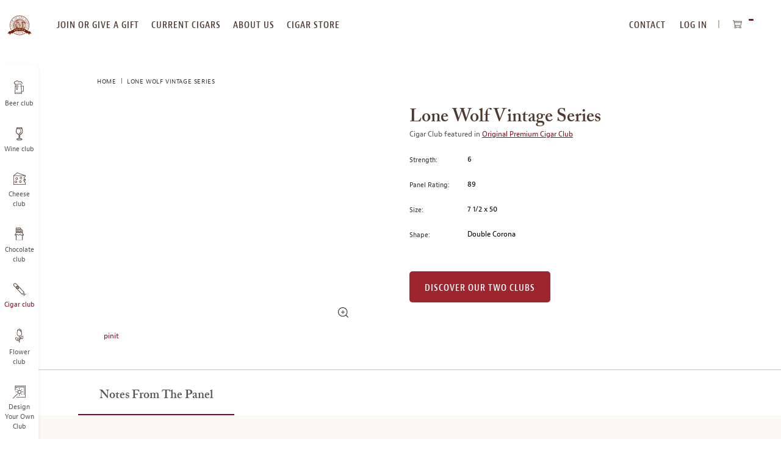

--- FILE ---
content_type: text/html; charset=UTF-8
request_url: https://www.cigarmonthclub.com/lone-wolf-vintage-series
body_size: 19557
content:
<!doctype html>
<html lang="en">
    <head prefix="og: http://ogp.me/ns# fb: http://ogp.me/ns/fb# product: http://ogp.me/ns/product#">
                
<meta charset="utf-8"/>
<meta name="title" content="Lone Wolf Vintage Series Review | Premium Cigar of the Month Club"/>
<meta name="description" content="This is a very well made cigar. Immediately note a nice easy draw and a slow, even burn. We picked up hints of coffee bean and perhaps hazelnuts in this creamy, mild to medium-bodied smoke. A definite earthy spiciness also emerges half way through which i"/>
<meta name="robots" content="INDEX,FOLLOW"/>
<meta name="viewport" content="width=device-width, initial-scale=1, maximum-scale=10.0, user-scalable=yes"/>
<title>Lone Wolf Vintage Series Review | Premium Cigar of the Month Club</title>
<link  rel="stylesheet" type="text/css"  media="all" href="https://www.cigarmonthclub.com/static/version1768382267/frontend/Monthlyclubs/cigar/en_US/assets/css/base.css" />
<link  rel="stylesheet" type="text/css"  media="all" href="https://www.cigarmonthclub.com/static/version1768382267/frontend/Monthlyclubs/cigar/en_US/assets/css/main.css" />
<link  rel="stylesheet" type="text/css"  media="all" href="https://www.cigarmonthclub.com/static/version1768382267/frontend/Monthlyclubs/cigar/en_US/Monthlyclubs_Yotpo/css/style.css" />
<link  rel="stylesheet" type="text/css"  media="all" href="https://www.cigarmonthclub.com/static/version1768382267/frontend/Monthlyclubs/cigar/en_US/Scandiweb_ReCaptcha/css/recaptcha.css" />
<link  rel="stylesheet" type="text/css"  media="all" href="https://www.cigarmonthclub.com/static/version1768382267/frontend/Monthlyclubs/cigar/en_US/Scandiweb_Slider/css/slick.css" />
<link  rel="stylesheet" type="text/css"  media="all" href="https://www.cigarmonthclub.com/static/version1768382267/frontend/Monthlyclubs/cigar/en_US/Scandiweb_Slider/css/slick-theme.css" />
<link  rel="stylesheet" type="text/css"  media="all" href="https://www.cigarmonthclub.com/static/version1768382267/frontend/Monthlyclubs/cigar/en_US/Scandiweb_Slider/css/products.css" />
<link  rel="stylesheet" type="text/css"  media="all" href="https://www.cigarmonthclub.com/static/version1768382267/frontend/Monthlyclubs/cigar/en_US/mage/gallery/gallery.css" />
<link  rel="stylesheet" type="text/css"  media="all" href="https://www.cigarmonthclub.com/static/version1768382267/frontend/Monthlyclubs/cigar/en_US/Amasty_BannersLite/css/style.css" />
<link  rel="stylesheet" type="text/css"  media="all" href="https://www.cigarmonthclub.com/static/version1768382267/frontend/Monthlyclubs/cigar/en_US/Amasty_Promo/css/banner.css" />
<link  rel="stylesheet" type="text/css"  media="all" href="https://www.cigarmonthclub.com/static/version1768382267/frontend/Monthlyclubs/cigar/en_US/Magebuzz_Socialshare/css/socialshare.css" />
<link  rel="stylesheet" type="text/css"  media="all" href="https://www.cigarmonthclub.com/static/version1768382267/frontend/Monthlyclubs/cigar/en_US/Monthlyclubs_SocialShare/css/socialshare.css" />
<link  rel="stylesheet" type="text/css"  media="all" href="https://www.cigarmonthclub.com/static/version1768382267/frontend/Monthlyclubs/cigar/en_US/Scandi_MagicZoom/lib/fancybox/jquery.fancybox.css" />
<link  rel="stylesheet" type="text/css"  media="all" href="https://www.cigarmonthclub.com/static/version1768382267/frontend/Monthlyclubs/cigar/en_US/Scandi_MagicZoom/css/gallery.css" />
<link  rel="stylesheet" type="text/css"  media="all" href="https://www.cigarmonthclub.com/static/version1768382267/frontend/Monthlyclubs/cigar/en_US/Amasty_Promo/css/source/mkcss/ampromo.css" />








<link rel="preload" as="font" crossorigin="anonymous" href="https://www.cigarmonthclub.com/static/version1768382267/frontend/Monthlyclubs/cigar/en_US/fonts/woff2/BerninoSans-CondensedSemibold_0.woff2" />
<link rel="preload" as="font" crossorigin="anonymous" href="https://www.cigarmonthclub.com/static/version1768382267/frontend/Monthlyclubs/cigar/en_US/fonts/woff2/BerninoSans-CondensedBold_0.woff2" />
<link rel="preload" as="font" crossorigin="anonymous" href="https://www.cigarmonthclub.com/static/version1768382267/frontend/Monthlyclubs/cigar/en_US/fonts/woff2/BerninoSans-Semibold_0.woff2" />
<link rel="preload" as="font" crossorigin="anonymous" href="https://www.cigarmonthclub.com/static/version1768382267/frontend/Monthlyclubs/cigar/en_US/fonts/woff2/BerninoSans-Bold_0.woff2" />
<link rel="preload" as="font" crossorigin="anonymous" href="https://www.cigarmonthclub.com/static/version1768382267/frontend/Monthlyclubs/cigar/en_US/fonts/woff2/BerninoSans-Regular_0.woff2" />
<link rel="preload" as="font" crossorigin="anonymous" href="https://www.cigarmonthclub.com/static/version1768382267/frontend/Monthlyclubs/cigar/en_US/fonts/woff2/ACaslonPro-Regular.woff2" />
<link rel="preload" as="font" crossorigin="anonymous" href="https://www.cigarmonthclub.com/static/version1768382267/frontend/Monthlyclubs/cigar/en_US/fonts/woff2/ACaslonPro-Semibold.woff2" />
<link rel="preload" as="font" crossorigin="anonymous" href="https://www.cigarmonthclub.com/static/version1768382267/frontend/Monthlyclubs/cigar/en_US/fonts/woff2/ACaslonPro-Bold.woff2" />
<link rel="preload" as="font" crossorigin="anonymous" href="https://www.cigarmonthclub.com/static/version1768382267/frontend/Monthlyclubs/cigar/en_US/fonts/woff2/ACaslonPro-Italic.woff2" />
<link rel="preload" as="font" crossorigin="anonymous" href="https://www.cigarmonthclub.com/static/version1768382267/frontend/Monthlyclubs/cigar/en_US/fonts/woff2/ACaslonPro-SemiboldItalic.woff2" />
<link rel="preload" as="font" crossorigin="anonymous" href="https://www.cigarmonthclub.com/static/version1768382267/frontend/Monthlyclubs/cigar/en_US/fonts/woff2/ACaslonPro-BoldItalic.woff2" />
<link  rel="canonical" href="https://www.cigarmonthclub.com/lone-wolf-vintage-series" />
<link  rel="icon" type="image/x-icon" href="https://www.cigarmonthclub.com/media/favicon/stores/15/Cigar-Logo128x128-B.png" />
<link  rel="shortcut icon" type="image/x-icon" href="https://www.cigarmonthclub.com/media/favicon/stores/15/Cigar-Logo128x128-B.png" />
<meta name="msvalidate.01" content="6351C9307AE33E06A0B78015FF3C3D87" />


<!-- Start of Sleeknote signup and lead generation tool - www.sleeknote.com -->

<!-- End of Sleeknote signup and lead generation tool - www.sleeknote.com -->            
<!-- Pinterest Tag Base Code -->

<noscript>
<img height="1" width="1" style="display:none;" alt=""
src="https://ct.pinterest.com/v3/?tid=2615396886604&noscript=1" />
</noscript>
<!-- End Pinterest Tag Base Code -->

<!-- Google Tag Manager -->

<!-- End Google Tag Manager -->




<meta property="og:type" content="product"/>
<meta property="og:title" content="Lone Wolf Vintage Series"/>
<meta property="og:description" content=""/>
<meta property="og:url" content="https://www.cigarmonthclub.com/lone-wolf-vintage-series"/>
<meta property="og:image" content="https://www.cigarmonthclub.com/media/catalog/product/placeholder/stores/15/cigar_imagenotfound.png"/>
<meta property="og:image:width" content="265"/>
<meta property="og:image:height" content="265"/>
<meta property="og:site_name" content="The Premium Cigar of the Month Club"/>
<meta property="product:availability" content="out of stock"/>
<meta property="twitter:site" content="beermonthclub"/>
<meta property="twitter:creator" content="beermonthclub"/>
<meta property="twitter:card" content="product"/>
<meta property="twitter:title" content="Lone Wolf Vintage Series"/>
<meta property="twitter:description" content=""/>
<meta property="twitter:url" content="https://www.cigarmonthclub.com/lone-wolf-vintage-series"/>
<meta property="twitter:label2" content="Availability"/>
<meta property="twitter:data2" content="out of stock"/>
    </head>
    <body data-container="body"
          data-mage-init='{"loaderAjax": {}, "loader": { "icon": "https://www.cigarmonthclub.com/static/version1768382267/frontend/Monthlyclubs/cigar/en_US/images/loader-2.gif"}}'
        class="cigar catalog-product-view product-lone-wolf-vintage-series page-layout-1column" id="html-body">
        



    <noscript>
        <div class="message global noscript">
            <div class="content">
                <p>
                    <strong>JavaScript seems to be disabled in your browser.</strong>
                    <span>
                        For the best experience on our site, be sure to turn on Javascript in your browser.                    </span>
                </p>
            </div>
        </div>
    </noscript>






<!-- Google Tag Manager (noscript) -->
<noscript><iframe src="https://www.googletagmanager.com/ns.html?id=GTM-5WXGMTR"
height="0" width="0" style="display:none;visibility:hidden"></iframe></noscript>
<!-- End Google Tag Manager (noscript) --><div class="page-wrapper"><a id="skip-to-content" class="button red outline action skip maincontent"
   href="#maincontent">
    <span>
        Skip to Content    </span>
</a><header class="page-header"><div class="header content">


</div><span data-action="toggle-nav" class="action nav-toggle"><span>Toggle Nav</span></span>
<a
    class="logo"
    href="https://www.cigarmonthclub.com/"
    title="The&#x20;Premium&#x20;Cigar&#x20;of&#x20;the&#x20;Month&#x20;Club"
    aria-label="store logo">
    <img loading="lazy" src="https://www.cigarmonthclub.com/media/logo/stores/15/cigar-logo-out_1_.svg"
         title="The&#x20;Premium&#x20;Cigar&#x20;of&#x20;the&#x20;Month&#x20;Club"
         alt="The&#x20;Premium&#x20;Cigar&#x20;of&#x20;the&#x20;Month&#x20;Club"
                            />
</a>
<div class="top-website-container">
<div class="mobile-menu-header hidden-desktop">
    <div class="row">
                    <div class="col-m-6">
                <div class="margin-horizontal-s">
                    <a href="https://www.cigarmonthclub.com/customer/account/login/"                            class="button flat green margin-vertical-none">
                        Log In                    </a>
                </div>
            </div>
            <div class="col-m-6">
                <div class="margin-horizontal-s">
                    <a href="https://www.cigarmonthclub.com/customer/account/create/" class="button flat green margin-vertical-none">
                        register
                    </a>
                </div>
            </div>
            </div>
    <div class="row" style="padding: 10px;"></div></div>

<nav class="navigation top-website-menu">
    <ul>
        <li  class="level0 hidden-desktop first level-top"><a href="https://www.cigarmonthclub.com/join-or-give-a-gift-membership"  class="level-top" ><span>Join or give a gift membership</span></a></li><li  class="level0 hidden-mobile level-top"><a href="https://www.cigarmonthclub.com/join-or-give-a-gift-membership"  class="level-top" ><span>join or give a gift</span></a></li><li  class="level0 level-top"><a href="https://www.cigarmonthclub.com/current-cigars"  class="level-top" ><span>current cigars</span></a></li><li  class="level0 level-top"><a href="https://www.cigarmonthclub.com/about-us"  class="level-top" ><span>about us</span></a></li><li  class="level0 hidden-mobile level-top"><a href="https://www.cigarmonthclub.com/reorder-your-favorites"  class="level-top" ><span>cigar store</span></a></li><li  class="level0 hidden-desktop level-top"><a href="https://www.cigarmonthclub.com/reorder-your-favorites"  class="level-top" ><span>Cigar Store</span></a></li><li  class="level0 hidden-desktop level-top"><a href="https://www.cigarmonthclub.com/contact"  class="level-top" ><span>Contact Us</span></a></li><li  class="level0 hidden-desktop level-top"><a href="https://www.cigarmonthclub.com/our-cigar-selection-process"  class="level-top" ><span>Our cigar Selection Process</span></a></li><li  class="level0 hidden-desktop level-top"><a href="https://www.cigarmonthclub.com/design-your-own"  class="level-top" ><span>Design Your Own Club</span></a></li><li  class="level0 hidden-desktop level-top"><a href="https://www.cigarmonthclub.com/faq"  class="level-top" ><span>faq</span></a></li><li  class="level0 hidden-desktop last level-top"><a href="https://www.cigarmonthclub.com/gift-announcement"  class="level-top" ><span>Send a gift announcement</span></a></li>    </ul>
</nav>
<div class="header-navigation-additional">
<nav class="navigation top-right-menu" role="navigation">
    <ul>
        <li class="first level-top">
            <a
                href="https://www.cigarmonthclub.com/contact"
                class="level-top ui-corner-all">
                <span>CONTACT</span>
            </a>
        </li>
        <li class="authorization-link" data-label="or">
    <a href="https://www.cigarmonthclub.com/customer/account/login/"        class="level-top ui-corner-all">
        Log In    </a>
</li>
    </ul>
</nav>

<div data-block="minicart" class="minicart-wrapper">
    <button class="action showcart" data-bind="scope: 'minicart_content'">
        <span class="text">My Cart</span>
        <span class="counter qty empty"
              data-bind="css: { empty: !!getCartParam('summary_count') == false && !isLoading() },
               blockLoader: isLoading">
            <span class="counter-number" aria-hidden="true"><!-- ko text: getCartParam('summary_count') --><!-- /ko --></span>
            <span class="counter-label sr-only">
            <!-- ko text: getCartParam('summary_count') --><!-- /ko -->
            <!-- ko i18n: 'items in cart' --><!-- /ko -->
            </span>
        </span>
    </button>
            <div class="block block-minicart"
             data-role="dropdownDialog"
             data-mage-init='{"dropdownDialog":{
                "appendTo":"[data-block=minicart]",
                "triggerTarget":".showcart",
                "timeout": "2000",
                "closeOnMouseLeave": false,
                "closeOnEscape": true,
                "triggerClass":"active",
                "parentClass":"active",
                "buttons":[]}}'>
            <div id="minicart-content-wrapper" data-bind="scope: 'minicart_content'">
                <!-- ko template: getTemplate() --><!-- /ko -->
            </div>
                    </div>
            
</div>
</div><div class="mobile-header hidden-desktop">
    <div class="open-close"></div>
    <div class="headings">
        <a href="https://www.cigarmonthclub.com/" class="heading-link">
            <p class="heading-title-small">The Premium</p>
            <p class="heading-title">Cigar of the Month Club</p>
        </a>
    </div>
</div>
</div><div class="left-website-container"><div class="store-switcher-heading hidden-desktop">
    <p>checkout our other monthly clubs</p>
</div>

<nav class="navigation left-website-menu">
    <ul>
        <li  class="level0 beer first level-top"><a href="https://www.beermonthclub.com"  class="level-top" ><span>Beer club</span></a></li><li  class="level0 wine level-top"><a href="https://www.winemonthclub.com"  class="level-top" ><span>Wine club</span></a></li><li  class="level0 cheese level-top"><a href="https://www.cheesemonthclub.com"  class="level-top" ><span>Cheese club</span></a></li><li  class="level0 chocolate level-top"><a href="https://www.chocolatemonthclub.com"  class="level-top" ><span>Chocolate club</span></a></li><li  class="level0 cigar active level-top"><a href="https://www.cigarmonthclub.com"  class="level-top" ><span>Cigar club</span></a></li><li  class="level0 flowers level-top"><a href="https://www.flowermonthclub.com"  class="level-top" ><span>Flower club</span></a></li><li  class="level0 dyoc last level-top"><a href="https://www.cigarmonthclub.com/design-your-own"  class="level-top" ><span>Design Your Own Club</span></a></li>    </ul>
</nav>
<div class="menu-close hidden-desktop">
    <span class="m-text-center">CLOSE MENU</span>
</div></div>

</header><div class="page messages"><div data-placeholder="messages"></div>

<div data-bind="scope: 'messages'">
    <!-- ko if: cookieMessages && cookieMessages.length > 0 -->
    <div aria-atomic="true" role="alert" data-bind="foreach: { data: cookieMessages, as: 'message' }" class="messages">
        <div data-bind="attr: {
            class: 'message-' + message.type + ' ' + message.type + ' message',
            'data-ui-id': 'message-' + message.type
        }">
            <div role="status" data-bind="html: $parent.prepareMessageForHtml(message.text)"></div>
        </div>
    </div>
    <!-- /ko -->

    <!-- ko if: messages().messages && messages().messages.length > 0 -->
    <div aria-atomic="true" role="alert" class="messages" data-bind="foreach: {
        data: messages().messages, as: 'message'
    }">
        <div data-bind="attr: {
            class: 'message-' + message.type + ' ' + message.type + ' message',
            'data-ui-id': 'message-' + message.type
        }">
            <div role="status" data-bind="html: $parent.prepareMessageForHtml(message.text)"></div>
        </div>
    </div>
    <!-- /ko -->
</div>

</div><main id="maincontent" class="page-main"><div class="breadcrumbs">
    <ul class="items">
                    <li class="item home">
                            <a href="https://www.cigarmonthclub.com/"
                   title="Home">
                    Home                </a>
                        </li>
                    <li class="item product">
                            <strong>Lone Wolf Vintage Series</strong>
                        </li>
            </ul>
</div>
<a id="contentarea"></a>
<div class="columns"><div class="column main">    
<div class="block product-info-wrap with-breadcrumb"><div class="row"><div class="col-6 text-top">
            <p class="product attribute color-brown font-xxxl curved font-semibold hidden-desktop ">
                        Lone Wolf Vintage Series        </p>
    
<div class="product media"><a id="gallery-prev-area"></a>
<a id="gallery-next-area"></a>
<section class="mz-gallery-container" aria-label="carousel">
    <p class="sr-only">This is a carousel with one large image and a track of thumbnails on the left. Select any of the image buttons to change the main image above.</p>
    <div class="mz-gallery-placeholder gallery-placeholder _block-content-loading" data-gallery-role="gallery-placeholder">
    </div>
    <img src="https://www.cigarmonthclub.com/static/version1768382267/frontend/Monthlyclubs/cigar/en_US/images/icons/zoom-icon.svg" alt="zoom icon"  class="fotorama-zoom-icon hidden-mobile"></img>
    <div data-role="loader" class="loading-mask">
        <div class="loader">
            <img src="https://www.cigarmonthclub.com/static/version1768382267/frontend/Monthlyclubs/cigar/en_US/images/loader-1.gif"
                 alt="Loading...">
        </div>
    </div>
    <div class="mz-gallery-thumbs-wrap"></div>
</section>
<!--Fix for jumping content. Loader must be the same size as gallery.-->





</div>
<div class="magebuzz-social">
<div class="facebook_button social-button col-m-4 m-text-center">
 <div id="fb-root"></div>


  <div class="fb-like" data-layout="button_count" data-width="250" data-show-faces="false"  data-href="https://www.cigarmonthclub.com/lone-wolf-vintage-series"  data-send=""></div></div><div class="pinit_button social-button col-m-4 m-text-center">
  <a href="//www.pinterest.com/pin/create/button/?url=https%3A%2F%2Fwww.cigarmonthclub.com%2Flone-wolf-vintage-series&description=Lone+Wolf+Vintage+Series" data-pin-do="buttonPin" data-pin-color="red" data-pin-config="beside"  data-pin-height="20">pinit</a>
  </div>
  </div>


</div><div class="col-6">
            <h1 class="product attribute color-brown font-xxxl curved font-semibold hidden-mobile ">
                        Lone Wolf Vintage Series        </h1>
    


<div class="product-custom-information-wrapper m-margin-top-l">
<div class="product-custom-attributes">
            <p class="color-grey hidden-mobile">Cigar Club featured in                             <a href="https://www.cigarmonthclub.com/premium-cigar-of-the-month-club" class="margin-right-xs">Original Premium Cigar Club</a>
                    </p>
    
    
    
            <div class="row d-margin-vertical-l m-margin-vertical-m">
            <div class="col-m-2 col-2 d-text-middle m-text-top">
                <p class="font-s">Strength:</p>
            </div>
            <div class="col-m-9 margin-left-m col-9 d-text-middle m-text-top">
                <p class="color-black">6</p>
            </div>
        </div>
    
            <div class="row d-margin-vertical-l m-margin-vertical-m">
            <div class="col-m-2 col-2 d-text-middle m-text-top">
                <p class="font-s">Panel Rating:</p>
            </div>
            <div class="col-m-9 margin-left-m col-9 d-text-middle m-text-top">
                <p class="color-black">89</p>
            </div>
        </div>
    
            <div class="row d-margin-vertical-l m-margin-vertical-m">
            <div class="col-m-2 col-2 d-text-middle m-text-top">
                <p class="font-s">Size:</p>
            </div>
            <div class="col-m-9 margin-left-m col-9 d-text-middle m-text-top">
                <p class="color-black">7 1/2 x 50</p>
            </div>
        </div>
    
    
            <div class="row d-margin-vertical-l m-margin-vertical-m">
            <div class="col-m-2 col-2 d-text-middle m-text-top">
                <p class="font-s">Shape:</p>
            </div>
            <div class="col-m-9 margin-left-m col-9 d-text-middle m-text-top">
                <p class="color-black">Double Corona</p>
            </div>
        </div>
    </div>
<div class="product-add-form margin-top-l">
    <form action="https://www.cigarmonthclub.com/checkout/cart/add/uenc/aHR0cHM6Ly93d3cuY2lnYXJtb250aGNsdWIuY29tL2xvbmUtd29sZi12aW50YWdlLXNlcmllcw%2C%2C/product/1075/" method="post"
          id="product_addtocart_form">
        <input type="hidden" name="product" value="1075" />
        <input type="hidden" name="selected_configurable_option" value="" />
        <input type="hidden" name="related_product" id="related-products-field" value="" />
        <input name="form_key" type="hidden" value="L8eg6Z9dxBpICnmf" />                                            <a href="https://www.cigarmonthclub.com/join-or-give-a-gift-membership/" class="button red flat d-margin-top-xxl">Discover our Two Clubs</a>
                    </form>
</div>

</div></div></div></div>


<div class="block product-tabs-wrap product-sections padding-horizontal-none padding-vertical-none">
    <div class="row">
        <div role="tablist" class="tabs tablist d-padding-top-m">
                                                                                    <button
                            class="col-3 text-center"
                            id="tab1"
                            role="tab"
                            aria-controls="tab_section_content_1"
                            aria-selected="true"
                        >
                            <h2 class="font-xl curved font-semibold d-margin-vertical-m m-margin-vertical-l m-margin-horizontal-l ">
                                Notes From the Panel                            </h2>
                        </button>
                        <div class="tab" role="tabpanel" tabindex="0" id="tab_section_content_1" aria-labelledby="tab1">
                            <div class="block milk">
                                <div class="row">
                                    <div class="col-12 col-m-12" id="tab_section_content_1">
                                        This is a very well made cigar. Immediately note a nice easy draw and a slow, even burn. We picked up hints of coffee bean and perhaps hazelnuts in this creamy, mild to medium-bodied smoke. A definite earthy spiciness also emerges half way through which is very pleasant and not the least bit overpowering. Look for a cedary finish. Overall, we liked this cigar very much. It offers a complex, wonderful balance of flavors with a full, yet very smooth finish. Consider pairing it with a full-bodied scotch or cognac.                                    </div>
                                </div>
                            </div>
                        </div>
                                                                                                                                                                                                                                                                                                                                                                                                                                                                                                                                                                                                    </div>
    </div>
</div>
<div class="product-info-main">
</div><input name="form_key" type="hidden" value="L8eg6Z9dxBpICnmf" />




<div id="monkey_campaign" style="display:none;"
     data-mage-init='{"campaigncatcher":{"checkCampaignUrl": "https://www.cigarmonthclub.com/mailchimp/campaign/check/"}}'>
</div><!-- Yotpo - Add body class -->

<!--/ Yotpo - Add body class -->
<!-- Yotpo - Widget Script -->

<!--/ Yotpo - Widget Script -->







<div class="block discover-two-clubs">
    <div class="row">
        <div class="col-m-12 m-text-center">
            <img loading="lazy" class="image-overflow"
                 src="https://www.cigarmonthclub.com/media/wysiwyg/cigar/content/cigar-outstanding-values.webp"
                 alt="Outstanding Values On Top-Rated Cigars" /width="666" height="702" >
            <h2>Outstanding Values On Top-Rated Cigars</h2>
            <p class="margin-top-s">
                Our purchasing power allows us to offer exceptional reorder values on highly rated <br> cigars such as
                Rocky Patel's Decade Torpedo, rated 95 in <span class="font-italic">Cigar Aficionado</span>.
            </p>
            <a href="https://www.cigarmonthclub.com/join-or-give-a-gift-membership" class="flat button red margin-top-xl">
                DISCOVER OUR TWO CLUBS
            </a>
        </div>
    </div>
</div>
</div></div></main><footer class="page-footer"><div class="block green m-text-center text-center discounts">
    <div class="row">
        <div class="col-12 text-center">
            <div class="encircled green">
                <h2>
                    <span class="d-font-xxxl m-font-xl font-semibold curved color-white">Sign Up For Club Promotions & Discounts</span>
                </h2>
            </div>
            <form class="row"
                novalidate
                action="https://www.cigarmonthclub.com/newsletter/subscriber/new/"
                method="post"
                id="sign-up-for-club-form"
                data-mage-init='{"validation": {"errorClass": "mage-error"}}'>
                <div class="col-7 text-right text-top">
                    <div class="field required full-width-field">
                        <label for="newsletter-email" class="floating-label">Enter your email address </label>
                        <input type="email"
                            id="newsletter-email"
                            name="email"
                            class="green extendable floating-field"
                            placeholder="Enter your email address"
                            aria-label="newsletter subscription form"
                            autocomplete="email"
                            required
                            data-validate="{required:true, 'validate-email':true}"/>
                    </div>
                </div>
                <div class="col-5 text-left text-top">
                    <button class="outline white extendable d-margin-vertical-none padding-horizontal-huge d-margin-left-m is-inline loader" type="submit">
                        <span>subscribe</span>
                        <img loading="lazy" class="loader-img hidden"
                             src="https://www.cigarmonthclub.com/static/version1768382267/frontend/Monthlyclubs/cigar/en_US/images/loader-1.gif"
                             alt="Loader">
                    </button>

                </div>
            </form>
        </div>
    </div>
</div>
<div class="block text-center footer">
    <div class="gift-announcement">
        <div class="row">
            <div class="col-12 text-center  m-text-center">
                <h2 class="font-xl font-semibold curved color-green is-inline d-padding-horizontal-xxl d-padding-top-s m-padding-bottom-s m-padding-top-xl">Add a Personal Touch With a Few Words</h2>
                <a href="https://www.cigarmonthclub.com/gift-announcement/" class="is-inline">
                    <button class="outline red">
                        Send A Gift announcement                    </button>
                </a>
            </div>
        </div>
    </div>
    <div class="row menu">
        <div class="col-6 text-top">
            <div class="row">
                <div class="col-4 text-top">
                    
<nav class="navigation main-footer-links">
    <ul>
        <li  class="level0 first level-top"><a href="https://www.cigarmonthclub.com/customer/account"  class="level-top" ><span>My Account</span></a></li><li  class="level0 level-top"><a href="https://www.cigarmonthclub.com/faq"  class="level-top" ><span>FAQ</span></a></li><li  class="level0 level-top"><a href="https://www.cigarmonthclub.com/about-us"  class="level-top" ><span>About Us</span></a></li><li  class="level0 level-top"><a href="https://www.cigarmonthclub.com/contact"  class="level-top" ><span>Contact Us</span></a></li><li  class="level0 level-top"><a href="https://www.cigarmonthclub.com/general-shipping-information"  class="level-top" ><span>Shipping &amp; Delivery</span></a></li><li  class="level0 last level-top"><a href="https://www.monthlyclubs.com/press-kit"  class="level-top" ><span>Press Kit</span></a></li>    </ul>
</nav>
                </div>
                <div class="col-8 text-top">
                    
<nav class="navigation store-footer-navigation">
    <ul>
        <li  class="level0 first level-top"><a href="https://www.cigarmonthclub.com/premium-cigar-of-the-month-club"  class="level-top" ><span>Original Premium Cigar Club</span></a></li><li  class="level0 level-top"><a href="https://www.cigarmonthclub.com/the-rare-cigar-club"  class="level-top" ><span>The Rare Cigar Club</span></a></li><li  class="level0 level-top"><a href="https://www.cigarmonthclub.com/our-cigar-selection-process"  class="level-top" ><span>Our Cigar Selection Process</span></a></li><li  class="level0 level-top"><a href="https://www.cigarmonthclub.com/international-cigar-club-comparison-guide"  class="level-top" ><span>International Cigar Club Guide</span></a></li><li  class="level0 level-top"><a href="https://www.cigarmonthclub.com/corporate-gifts"  class="level-top" ><span>Corporate Gifts</span></a></li><li  class="level0 level-top"><a href="https://www.cigarmonthclub.com/cigar-gift-ideas"  class="level-top" ><span>Cigar Gift Ideas</span></a></li><li  class="level0 level-top"><a href="https://www.cigarmonthclub.com/affiliate-program"  class="level-top" ><span>Affiliate Program</span></a></li><li  class="level0 level-top"><a href="https://www.cigarmonthclub.com/review-us"  class="level-top"  rel="nofollow"><span>Review our Cigar Club</span></a></li><li  class="level0 level-top"><a href="https://www.cigarmonthclub.com/cigar-delivery"  class="level-top" ><span>Cigar Delivery</span></a></li><li  class="level0 level-top"><a href="https://www.cigarmonthclub.com/cigar-club-gift-cards"  class="level-top" ><span>Cigar Club Gift Cards</span></a></li><li  class="level0 last level-top"><a href="https://www.cigarmonthclub.com/ada-accessibility-statement"  class="level-top" ><span>Accessibility Statement</span></a></li>    </ul>
</nav>
                </div>
            </div>
        </div>
        <div class="col-3 text-top">
            <div class="row hidden-mobile">
                <div class="col-2 text-top">
                    <img class="is-inline" src="https://www.cigarmonthclub.com/static/version1768382267/frontend/Monthlyclubs/cigar/en_US/images/etc/phone.svg" width="25px" height="23px" alt="phone icon" />
                </div>
                <div class="col-10 text-top">
                    <h2 class="font-l curved customer-service-heading">
                        Responsive Customer Service                    </h2>
                    <a href="/cdn-cgi/l/email-protection#a6c5d3d5d2c9cbc3d4d5c3d4d0cfc5c3e6cbc9c8d2cecadfc5cad3c4d588c5c9cb" target="_blank" class="color-default margin-top-s"><span style="font-weight:600;"><span class="__cf_email__" data-cfemail="aac9dfd9dec5c7cfd8d9cfd8dcc3c9cfeac7c5c4dec2c6d3c9c6dfc8d984c9c5c7">[email&#160;protected]</span></span></a>

<a href="tel:8006258238" class="color-default margin-top-xs"><span class="font-l" style="font-weight:500;">800-625-8238</span></a>

<p class="smaller-text">Mon-Fri, 9am - 5pm CT</p>

                </div>
            </div>
            <div class="row social">
    <div class="col-10 pad-2">
        <a href="https://www.pinterest.com/cigarmonthclub/" class="is-inline col-m-4 m-text-center" target="_blank">
            <img loading="lazy" alt="Cigar Club on Pinterest" class="pn-logo" src="https://www.cigarmonthclub.com/media/wysiwyg/etc/social/brown/pn-new.svg" />
        </a>
    </div>
</div>        </div>
        <div class="col-3 text-top hidden-mobile">
            <div class="row">
                <div class="col-2 text-top">
                    <img class="is-inline" src="https://www.cigarmonthclub.com/static/version1768382267/frontend/Monthlyclubs/cigar/en_US/images/etc/rating.svg" width="27px" height="41px" alt="better business bureau logo" />
                </div>
                <div class="col-10 text-top">
                    <p class="font-s margin-top-s">
    Since 1994, <strong>over 2,000,000 SATISFIED CUSTOMERS</strong>
    have earned us an A+ Better Business Bureau rating. A BBB business since 10/05/2005
</p>
                </div>
            </div>
        </div>
    </div>
</div>

<div class="block copyright">
    <button class="scroll-top hidden-mobile" aria-label="Scroll to top"></button>
    <div class="row">
        <div class="col-m-12 col-6 policity">
            <div class="row">
                <a class="m-col-6 m-text-center" href="https://www.cigarmonthclub.com/privacy-policy/">
                    Privacy Policy                </a>
                <a class="m-col-6 m-text-center" href="https://www.cigarmonthclub.com/sitemap/">Site Map</a>
            </div>
        </div>
        <div class="col-m-12 col-6 text-right">
            <p class="no-margin">
</p>
        </div>
    </div>
</div>
</footer>




<!-- Post Affiliate Pro integration snippet -->
    
    <!-- PAP tracking header -->
    
            
    <!-- /Post Affiliate Pro integration snippet -->
</div>    <script data-cfasync="false" src="/cdn-cgi/scripts/5c5dd728/cloudflare-static/email-decode.min.js"></script><script type="ebbae387fbdf6bf510f0613a-text/javascript">
    var BASE_URL = 'https\u003A\u002F\u002Fwww.cigarmonthclub.com\u002F';
    var require = {
        'baseUrl': 'https\u003A\u002F\u002Fwww.cigarmonthclub.com\u002Fstatic\u002Fversion1768382267\u002Ffrontend\u002FMonthlyclubs\u002Fcigar\u002Fen_US'
    };</script>
<script defer type="ebbae387fbdf6bf510f0613a-text/javascript" src="https://www.cigarmonthclub.com/static/version1768382267/frontend/Monthlyclubs/cigar/en_US/requirejs/require.min.js"></script>
<script defer type="ebbae387fbdf6bf510f0613a-text/javascript" src="https://www.cigarmonthclub.com/static/version1768382267/frontend/Monthlyclubs/cigar/en_US/requirejs-min-resolver.min.js"></script>
<script defer type="ebbae387fbdf6bf510f0613a-text/javascript" src="https://www.cigarmonthclub.com/static/version1768382267/frontend/Monthlyclubs/cigar/en_US/mage/requirejs/mixins.min.js"></script>
<script defer type="ebbae387fbdf6bf510f0613a-text/javascript" src="https://www.cigarmonthclub.com/static/version1768382267/frontend/Monthlyclubs/cigar/en_US/requirejs-config.min.js"></script>
<script defer type="ebbae387fbdf6bf510f0613a-text/javascript" src="https://www.cigarmonthclub.com/static/version1768382267/frontend/Monthlyclubs/cigar/en_US/Monthlyclubs_Theme/js/init-font-size.min.js"></script>
<script defer type="ebbae387fbdf6bf510f0613a-text/javascript" src="https://www.cigarmonthclub.com/static/version1768382267/frontend/Monthlyclubs/cigar/en_US/Scandiweb_Menumanager/js/html/menu.min.js"></script>
<script id='sleeknoteScript' type="ebbae387fbdf6bf510f0613a-text/javascript">
                        function sleep(ms) {
                            return new Promise(resolve => setTimeout(resolve, ms));
                        }
                        async function delay() {
                        await sleep(5007);
                    
    (function () {        var sleeknoteScriptTag = document.createElement('script');
        sleeknoteScriptTag.type = 'text/javascript';
        sleeknoteScriptTag.charset = 'utf-8';
        sleeknoteScriptTag.src = ('//sleeknotecustomerscripts.sleeknote.com/11504.js');
        var s = document.getElementById('sleeknoteScript'); 
       s.parentNode.insertBefore(sleeknoteScriptTag, s); 
   })();
   
                        }
                        delay();
                    </script>
<script type="text/x-magento-init">
        {
            "*": {
                "Magento_PageCache/js/form-key-provider": {}
            }
        }
    </script>
<script type="ebbae387fbdf6bf510f0613a-text/javascript">
                        function sleep(ms) {
                            return new Promise(resolve => setTimeout(resolve, ms));
                        }
                        async function delay() {
                        await sleep(5009);
                    
!function(e){if(!window.pintrk){window.pintrk=function(){window.pintrk.queue.push(Array.prototype.slice.call(arguments))};var n=window.pintrk;n.queue=[],n.version="3.0";var t=document.createElement("script");t.async=!0,t.src=e;var r=document.getElementsByTagName("script")[0];r.parentNode.insertBefore(t,r)}}("https://s.pinimg.com/ct/core.js");
pintrk('load', '2615396886604');
pintrk('page');

                        }
                        delay();
                    </script>
<script type="text&#x2F;javascript" src="https&#x3A;&#x2F;&#x2F;chimpstatic.com&#x2F;mcjs-connected&#x2F;js&#x2F;users&#x2F;b898caaf37bc435030c332c6a&#x2F;146bd71bb05ef64071bf4c68a.js" defer="defer">
</script>
<script type="ebbae387fbdf6bf510f0613a-text/javascript">window.dataLayer = window.dataLayer || [];</script>
<script type="ebbae387fbdf6bf510f0613a-text/javascript">(function(w,d,s,l,i){w[l]=w[l]||[];w[l].push({'gtm.start':
new Date().getTime(),event:'gtm.js'});var f=d.getElementsByTagName(s)[0],
j=d.createElement(s),dl=l!='dataLayer'?'&l='+l:'';j.async=true;j.src=
'https://www.googletagmanager.com/gtm.js?id='+i+dl;f.parentNode.insertBefore(j,f);
})(window,document,'script','dataLayer','GTM-5WXGMTR');</script>
<script type="text/x-magento-init">
    {
        "*": {
            "Scandi_Gtm/js/general-layer": {
                "itemsSelector": ".products .product-item-info,.jogagm-pdp-link,.past-selection-pdp-link",
                "wishlistItemsSelector": ".products-grid.wishlist li.product-item",
                "baseUrl": "https://www.cigarmonthclub.com/",
                "currentFullAction": "catalog_product_view",
                "isHomepage": "",
                "pageTitle": "Lone Wolf Vintage Series Review | Premium Cigar of the Month Club"
            }
        }
    }
</script>
<script type="ebbae387fbdf6bf510f0613a-text/javascript">
                        function sleep(ms) {
                            return new Promise(resolve => setTimeout(resolve, ms));
                        }
                        async function delay() {
                        await sleep(5014);
                    

    requirejs(['jquery'], function (jQuery) {
        (function ($) {

            (function (a, c, b, e) {
            a[b] = a[b] || {}; a[b].initial = { accountCode: "MONTH11114", host: "MONTH11114.pcapredict.com" };
            a[b].on = a[b].on || function () { (a[b].onq = a[b].onq || []).push(arguments) }; var d = c.createElement("script");
            d.async = !0; d.src = e; c = c.getElementsByTagName("script")[0]; c.parentNode.insertBefore(d, c)
            })(window, document, "pca", "/" + "/MONTH11114.pcapredict.com/js/sensor.js");

            pca.magento = pca.magento || {};
            pca.magento.currentUrl = window.location.href;
            pca.magento.checkout = false;

            pca.magento.isElementVisible = function( elem ) {
                return !!( elem.offsetWidth || elem.offsetHeight || elem.getClientRects().length );
            };

            pca.magento.setupCheckout = function(){
                pca.magento.checkout = true;
                pca.magento.doLoad();
            };

            pca.on('data', function(source, key, address, variations) {

                switch (source) {
                    case "address":
                        if (pca.magento.checkout)
                        {
                            // Because magento is using form validation on each field we need to fire a change on the fields we populate.
                            var provinceField = null;
                            for(var c = 0; c< pca.capturePlus.controls.length; c++){
                                var cont = pca.capturePlus.controls[c];
                                if(cont.key == key){
                                   for(var f = 0; f < cont.fields.length; f++){
                                       var element = pca.getElement(cont.fields[f].element);
                                       if(cont.fields[f].field === '{ProvinceName}'){
                                           provinceField = element;
                                       }
                                        pca.fire(element, 'change');
                                   }
                                }
                            }
                            if(provinceField){
                                pca.setValue(provinceField, address.ProvinceName);
                                pca.fire(provinceField, 'change');
                            }
                        }
                        break;
                }
            });


            var loadHitCounter = 0;
            pca.on("load", function(type, key, control){
                if(type == "capture+"){
                    for(var f = 0; f < control.fields.length; f++){
                        if(control.fields[f].element.indexOf('wait_') == 0){
                            control.fields[f].element = control.fields[f].element.replace('wait_', '');
                        }
                        if(document.getElementById(control.fields[f].element)){
                            //ignore
                        }else{

                            var elementsMatchedByName = document.getElementsByName(control.fields[f].element);

                            if(elementsMatchedByName.length > loadHitCounter){
                                control.fields[f].element = elementsMatchedByName[loadHitCounter].id;
                            }else{
                                control.fields[f].element = "wait_" + control.fields[f].element;
                            }


                        }
                    }
                    control.reload();
                    loadHitCounter++;
                }

                // Add invalid value to autocomplete attribute to disable the Chrome autocomplete (Chrome version 68)
                $('#co-shipping-form input').each(function () {
                    $(this).attr('autocomplete', 'off');
                });
                $('#co-payment-form input').each(function () {
                    $(this).attr('autocomplete', 'off');
                });
                $('#form-validate input').each(function () {
                    $(this).attr('autocomplete', 'off');
                });
                $('.billing-address-form form input').each(function () {
                    $(this).attr('autocomplete', 'off');
                });
            });

            pca.magento.reloadPCA = function() {
                loadHitCounter = 0;
                pca.load();
            }

            pca.magento.loadPCA = function() {

                pca.magento.reloadPCA();

                // If you login while in the checkout and add a new address, it will show a popup view.
                var buttons = document.getElementsByTagName('button');
                for (var b = 0; b < buttons.length; b++) {
                    if (buttons[b].className.indexOf('action-show-popup') > -1) {
                        //onclick
                        $(buttons[b]).off('click.pca').on('click.pca', function(){
                            pca.magento.reloadPCA();
                        });
                    }
                }

                // Logged in user can select an address on billing screen or add a new one.
                var els = document.getElementsByName('billing_address_id');
                if (els && els.length) {
                    for (var i=0; i < els.length; i++) {
                        // onchange
                        $(els[i]).off('change.pca').on('change.pca', function(){
                            pca.magento.reloadPCA();
                        });
                    }
                }
            };

            pca.magento.dynamicMagentoFieldsExist = function() {

                var isDynamicRegExp = new RegExp("^[A-Z0-9]{7}$");
                var col = document.getElementsByTagName("*");

                for (var i = 0; i < col.length; i++) {
                    if (isDynamicRegExp.test(col[i].id) && pca.magento.isElementVisible(col[i])) {
                        return true;
                    }
                }
            }

            pca.magento.doLoad = function() {
                // Load when ready.
                if (pca &&
                    pca.platform &&
                    typeof pca.platform.elementExists === 'function' &&
                    (pca.platform.getBindingsForService("PLATFORM_CAPTUREPLUS").length > 0
                    || pca.platform.getBindingsForService("PLATFORM_MOBILEVALIDATION").length > 0
                    || pca.platform.getBindingsForService("PLATFORM_EMAILVALIDATION").length > 0)
                    && (!pca.magento.checkout || pca.magento.dynamicMagentoFieldsExist())) {

                    window.setTimeout(pca.magento.loadPCA, 500);
                }
                else {
                    // re-set the timeout
                    window.setTimeout(pca.magento.doLoad, 500);
                }
            };

                    })(jQuery);
    });


                        }
                        delay();
                    </script>
<script type="text/x-magento-init">
    {
        "*": {
            "Magento_PageBuilder/js/widget-initializer": {
                "config": {"[data-content-type=\"slider\"][data-appearance=\"default\"]":{"Magento_PageBuilder\/js\/content-type\/slider\/appearance\/default\/widget":false},"[data-content-type=\"map\"]":{"Magento_PageBuilder\/js\/content-type\/map\/appearance\/default\/widget":false},"[data-content-type=\"row\"]":{"Magento_PageBuilder\/js\/content-type\/row\/appearance\/default\/widget":false},"[data-content-type=\"tabs\"]":{"Magento_PageBuilder\/js\/content-type\/tabs\/appearance\/default\/widget":false},"[data-content-type=\"slide\"]":{"Magento_PageBuilder\/js\/content-type\/slide\/appearance\/default\/widget":{"buttonSelector":".pagebuilder-slide-button","showOverlay":"hover","dataRole":"slide"}},"[data-content-type=\"banner\"]":{"Magento_PageBuilder\/js\/content-type\/banner\/appearance\/default\/widget":{"buttonSelector":".pagebuilder-banner-button","showOverlay":"hover","dataRole":"banner"}},"[data-content-type=\"buttons\"]":{"Magento_PageBuilder\/js\/content-type\/buttons\/appearance\/inline\/widget":false},"[data-content-type=\"products\"][data-appearance=\"carousel\"]":{"Magento_PageBuilder\/js\/content-type\/products\/appearance\/carousel\/widget":false}},
                "breakpoints": {"desktop":{"label":"Desktop","stage":true,"default":true,"class":"desktop-switcher","icon":"Magento_PageBuilder::css\/images\/switcher\/switcher-desktop.svg","conditions":{"min-width":"1024px"},"options":{"products":{"default":{"slidesToShow":"5"}}}},"tablet":{"conditions":{"max-width":"1024px","min-width":"768px"},"options":{"products":{"default":{"slidesToShow":"4"},"continuous":{"slidesToShow":"3"}}}},"mobile":{"label":"Mobile","stage":true,"class":"mobile-switcher","icon":"Magento_PageBuilder::css\/images\/switcher\/switcher-mobile.svg","media":"only screen and (max-width: 768px)","conditions":{"max-width":"768px","min-width":"640px"},"options":{"products":{"default":{"slidesToShow":"3"}}}},"mobile-small":{"conditions":{"max-width":"640px"},"options":{"products":{"default":{"slidesToShow":"2"},"continuous":{"slidesToShow":"1"}}}}}            }
        }
    }
</script>
<script type="text/x-magento-init">
    {
        "*": {
            "mage/cookies": {
                "expires": null,
                "path": "\u002F",
                "domain": ".www.cigarmonthclub.com",
                "secure": false,
                "lifetime": "3600"
            }
        }
    }
</script>
<script type="ebbae387fbdf6bf510f0613a-text/javascript">
                        function sleep(ms) {
                            return new Promise(resolve => setTimeout(resolve, ms));
                        }
                        async function delay() {
                        await sleep(5017);
                    
    window.cookiesConfig = window.cookiesConfig || {};
    window.cookiesConfig.secure = true;

                        }
                        delay();
                    </script>
<script type="ebbae387fbdf6bf510f0613a-text/javascript">
                        function sleep(ms) {
                            return new Promise(resolve => setTimeout(resolve, ms));
                        }
                        async function delay() {
                        await sleep(5018);
                        require.config({
        map: {
            '*': {
                wysiwygAdapter: 'mage/adminhtml/wysiwyg/tiny_mce/tinymce4Adapter'
            }
        }
    });
                        }
                        delay();
                    </script>
<script type="ebbae387fbdf6bf510f0613a-text/javascript">
                        function sleep(ms) {
                            return new Promise(resolve => setTimeout(resolve, ms));
                        }
                        async function delay() {
                        await sleep(5019);
                    
    require.config({
        paths: {
            googleMaps: 'https\u003A\u002F\u002Fmaps.googleapis.com\u002Fmaps\u002Fapi\u002Fjs\u003Fv\u003D3\u0026key\u003D'
        },
        config: {
            'Magento_PageBuilder/js/utils/map': {
                style: ''
            },
            'Magento_PageBuilder/js/content-type/map/preview': {
                apiKey: '',
                apiKeyErrorMessage: 'You\u0020must\u0020provide\u0020a\u0020valid\u0020\u003Ca\u0020href\u003D\u0027https\u003A\u002F\u002Fwww.cigarmonthclub.com\u002Fadminhtml\u002Fsystem_config\u002Fedit\u002Fsection\u002Fcms\u002F\u0023cms_pagebuilder\u0027\u0020target\u003D\u0027_blank\u0027\u003EGoogle\u0020Maps\u0020API\u0020key\u003C\u002Fa\u003E\u0020to\u0020use\u0020a\u0020map.'
            },
            'Magento_PageBuilder/js/form/element/map': {
                apiKey: '',
                apiKeyErrorMessage: 'You\u0020must\u0020provide\u0020a\u0020valid\u0020\u003Ca\u0020href\u003D\u0027https\u003A\u002F\u002Fwww.cigarmonthclub.com\u002Fadminhtml\u002Fsystem_config\u002Fedit\u002Fsection\u002Fcms\u002F\u0023cms_pagebuilder\u0027\u0020target\u003D\u0027_blank\u0027\u003EGoogle\u0020Maps\u0020API\u0020key\u003C\u002Fa\u003E\u0020to\u0020use\u0020a\u0020map.'
            },
        }
    });

                        }
                        delay();
                    </script>
<script type="ebbae387fbdf6bf510f0613a-text/javascript">
                        function sleep(ms) {
                            return new Promise(resolve => setTimeout(resolve, ms));
                        }
                        async function delay() {
                        await sleep(5020);
                    
    require.config({
        shim: {
            'Magento_PageBuilder/js/utils/map': {
                deps: ['googleMaps']
            }
        }
    });

                        }
                        delay();
                    </script>
<script type="ebbae387fbdf6bf510f0613a-text/javascript">
        (function(a,b,c,d){
            a='https://www.mczbf.com/tags/697900668667/tag.js?cookieUrl=https%3A%2F%2Fwww.cigarmonthclub.com%2Fcookie%2Findex%2Findex';
            b=document;c='script';d=b.createElement(c);d.src=a;
            d.type='text/java'+c;d.async=true;
            d.id='cjapitag';
            a=b.getElementsByTagName(c)[0];a.parentNode.insertBefore(d,a)
        })();

</script>
<script type="ebbae387fbdf6bf510f0613a-text/javascript">window.checkout = {"shoppingCartUrl":"https:\/\/www.cigarmonthclub.com\/checkout\/cart\/","checkoutUrl":"https:\/\/www.cigarmonthclub.com\/checkout\/","updateItemQtyUrl":"https:\/\/www.cigarmonthclub.com\/checkout\/sidebar\/updateItemQty\/","removeItemUrl":"https:\/\/www.cigarmonthclub.com\/checkout\/sidebar\/removeItem\/","imageTemplate":"Magento_Catalog\/product\/image_with_borders","baseUrl":"https:\/\/www.cigarmonthclub.com\/","minicartMaxItemsVisible":5,"websiteId":"1","maxItemsToDisplay":10,"storeId":"15","storeGroupId":"13","customerLoginUrl":"https:\/\/www.cigarmonthclub.com\/customer\/account\/login\/","isRedirectRequired":false,"autocomplete":"on","captcha":{"user_login":{"isCaseSensitive":false,"imageHeight":50,"imageSrc":"","refreshUrl":"https:\/\/www.cigarmonthclub.com\/captcha\/refresh\/","isRequired":false,"timestamp":1769389816}}}</script>
<script type="text/x-magento-init">
    {
        "[data-block='minicart']": {
            "Magento_Ui/js/core/app": {"components":{"minicart_content":{"children":{"subtotal.container":{"children":{"subtotal":{"children":{"subtotal.totals":{"config":{"display_cart_subtotal_incl_tax":0,"display_cart_subtotal_excl_tax":1,"template":"Magento_Tax\/checkout\/minicart\/subtotal\/totals"},"children":{"subtotal.totals.msrp":{"component":"Magento_Msrp\/js\/view\/checkout\/minicart\/subtotal\/totals","config":{"displayArea":"minicart-subtotal-hidden","template":"Magento_Msrp\/checkout\/minicart\/subtotal\/totals"}}},"component":"Magento_Tax\/js\/view\/checkout\/minicart\/subtotal\/totals"}},"component":"uiComponent","config":{"template":"Magento_Checkout\/minicart\/subtotal"}}},"component":"uiComponent","config":{"displayArea":"subtotalContainer"}},"item.renderer":{"component":"Magento_Checkout\/js\/view\/cart-item-renderer","config":{"displayArea":"defaultRenderer","template":"Magento_Checkout\/minicart\/item\/default"},"children":{"item.image":{"component":"Magento_Catalog\/js\/view\/image","config":{"template":"Magento_Catalog\/product\/image","displayArea":"itemImage"}},"checkout.cart.item.price.sidebar":{"component":"uiComponent","config":{"template":"Magento_Checkout\/minicart\/item\/price","displayArea":"priceSidebar"}}}},"extra_info":{"component":"uiComponent","config":{"displayArea":"extraInfo"}},"promotion":{"component":"uiComponent","config":{"displayArea":"promotion"}}},"config":{"itemRenderer":{"default":"defaultRenderer","simple":"defaultRenderer","virtual":"defaultRenderer"},"template":"Magento_Checkout\/minicart\/content"},"component":"Magento_Checkout\/js\/view\/minicart"}},"types":[]}        },
        "*": {
            "Magento_Ui/js/block-loader": "https\u003A\u002F\u002Fwww.cigarmonthclub.com\u002Fstatic\u002Fversion1768382267\u002Ffrontend\u002FMonthlyclubs\u002Fcigar\u002Fen_US\u002Fimages\u002Floader\u002D1.gif"
        }
    }
    </script>
<script type="text/x-magento-init">
    {
        "*": {
            "global": true
        }
    }
</script>
<script type="text/x-magento-init">
    {
        "*": {
            "Magento_Ui/js/core/app": {
                "components": {
                        "messages": {
                            "component": "Magento_Theme/js/view/messages"
                        }
                    }
                }
            }
    }
</script>
<script type="ebbae387fbdf6bf510f0613a-text/javascript">
                        function sleep(ms) {
                            return new Promise(resolve => setTimeout(resolve, ms));
                        }
                        async function delay() {
                        await sleep(5026);
                    
    require(["jquery"],function($){
        $('.mz-gallery-container').on('init', function(){
            let slick_track = $('div.slick-track');
            slick_track.each(function (index) {
                let slick_element = $(this)
                slick_element.attr('aria-label', `slick track ${index}`)
                slick_element.attr('id', `slick_track_${index}`);
            })
        })
    })

                        }
                        delay();
                    </script>
<script type="ebbae387fbdf6bf510f0613a-text/javascript">
                        function sleep(ms) {
                            return new Promise(resolve => setTimeout(resolve, ms));
                        }
                        async function delay() {
                        await sleep(5027);
                    
    var config = {
            'width': 600,
            'height': 600        },
        loader = document.querySelectorAll('.mz-gallery-container [data-role="loader"]')[0];
    loader.style.paddingBottom = ( config.height / config.width * 100) + "%";

                        }
                        delay();
                    </script>
<script type="text/x-magento-init">
    {
        "[data-gallery-role=gallery-placeholder]": {
            "Scandi_MagicZoom/js/gallery": {
                "data": [{"thumb":"https:\/\/www.cigarmonthclub.com\/media\/catalog\/product\/placeholder\/stores\/15\/cigar_imagenotfound_2.png","img":"https:\/\/www.cigarmonthclub.com\/media\/catalog\/product\/placeholder\/stores\/15\/cigar_imagenotfound.png","full":"https:\/\/www.cigarmonthclub.com\/media\/catalog\/product\/placeholder\/stores\/15\/cigar_imagenotfound.png","caption":"","position":"0","isMain":true,"type":"image","videoUrl":null,"thumb_webp":"https:\/\/www.cigarmonthclub.com\/media\/catalog\/product\/placeholder\/stores\/15\/cigar_imagenotfound_2.webp","img_webp":"https:\/\/www.cigarmonthclub.com\/media\/catalog\/product\/placeholder\/stores\/15\/cigar_imagenotfound.webp","full_webp":"https:\/\/www.cigarmonthclub.com\/media\/catalog\/product\/placeholder\/stores\/15\/cigar_imagenotfound.webp"}],
                "sliderSettings": {
                    "videoPopup": 0,
                    "imagePopup": 1,
                    "options": {                         "autoplay": 0,
                        "autoplaySpeed": 2000,
                        "slidesToShow": 1,
                        "slidesToScroll": 1,
                        "dots": false,
                        "arrows": false,
                        "infinite": false                    }
                },
                "thumbsSettings": {
                    "options": {                         "slidesToShow": 3,
                        "slidesToScroll": 1,
                        "autoplay": false,
                        "focusOnSelect": true,
                        "adaptiveHeight": false,
                        "dots": false,
                        "arrows": true,
                        "vertical": true,
                        "infinite": false,
                        "responsive": [{
                            "breakpoint": 1024,
                            "settings": {
                                "vertical": false
                            }
                        }]
                    }
                },
                "zoomSettings": {
                    "zoomEnabled": 1,
                    "autoType": true,
                    "options": {                         "zoomType": "window",
                        "zoomWindowOffetx": 10
                    }
                },
                "videoSettings": {
                    "showRelated": false,
                    "videoAutoRestart": false
                }
            }
        }
    }
</script>
<script type="ebbae387fbdf6bf510f0613a-text/javascript">
                        function sleep(ms) {
                            return new Promise(resolve => setTimeout(resolve, ms));
                        }
                        async function delay() {
                        await sleep(5029);
                    (function(d, s, id) {
  var js, fjs = d.getElementsByTagName(s)[0];
  if (d.getElementById(id)) return;
  js = d.createElement(s); js.id = id;
  js.src = "//connect.facebook.net/en_US/sdk.js#xfbml=1&version=v2.5&appId=NULL";
  fjs.parentNode.insertBefore(js, fjs);
}(document, 'script', 'facebook-jssdk'));
                        }
                        delay();
                    </script>
<script type="ebbae387fbdf6bf510f0613a-text/javascript" async defer delay="//assets.pinterest.com/js/pinit.js"></script>
<script type="ebbae387fbdf6bf510f0613a-text/javascript">
                        function sleep(ms) {
                            return new Promise(resolve => setTimeout(resolve, ms));
                        }
                        async function delay() {
                        await sleep(5031);
                    
    require(['jquery', 'observeChanges'], function ($, replaceByButton) {

        // select the first child of first child, which is iframe, and set the title
        $('div.google_button.social-button').children(0).children(0).attr('title', 'Google Plus Button')

        // find an iframe with the id starting with "oauth2"
        $('iframe').each(function() {
            if ($(this).attr('id')) {
                if ($(this).attr('id').startsWith('oauth2')) {
                    $(this).attr('title', 'Google oauth2');
                }
            }
        });

        // change pinterest span to button
        var targetNode = document.querySelector('div.pinit_button.social-button');
        if (targetNode) {
            var tagName = targetNode.firstElementChild?.tagName;

            if (tagName !== 'BUTTON' && !targetNode.getElementsByTagName('A').length) {
                if (tagName === 'SPAN') {
                    targetNode.innerHTML = targetNode.innerHTML.replace('<span', '<button');
                } else {
                    // if span wasn't created yet from pinterest script
                    // add an observer to detect it
                    replaceByButton(targetNode, { childList: true });
                }
            } else {
                replaceByButton(targetNode, { childList: true });
            }
        }
    })

                        }
                        delay();
                    </script>
<script type="ebbae387fbdf6bf510f0613a-text/javascript">
    window.productInfo = {
        name: 'Lone Wolf Vintage Series'
    }
</script>
<script type="ebbae387fbdf6bf510f0613a-text/javascript">
                        function sleep(ms) {
                            return new Promise(resolve => setTimeout(resolve, ms));
                        }
                        async function delay() {
                        await sleep(5033);
                    
    require([
        'jquery',
        'priceBox'
    ], function($){
        var dataPriceBoxSelector = '[data-role=priceBox]',
            dataProductIdSelector = '[data-product-id=1075]',
            priceBoxes = $(dataPriceBoxSelector + dataProductIdSelector);

        priceBoxes = priceBoxes.filter(function(index, elem){
            return !$(elem).find('.price-from').length;
        });

        priceBoxes.priceBox({'priceConfig': {"productId":"1075","priceFormat":{"pattern":"$%s","precision":2,"requiredPrecision":2,"decimalSymbol":".","groupSymbol":",","groupLength":3,"integerRequired":false},"tierPrices":[]}});
    });

                        }
                        delay();
                    </script>
<script type="text/x-magento-init">
    {
        "*": {
            "Magento_Customer/js/section-config": {
                "sections": {"stores\/store\/switch":["*"],"stores\/store\/switchrequest":["*"],"directory\/currency\/switch":["*"],"*":["messages"],"customer\/account\/logout":["*","recently_viewed_product","recently_compared_product","persistent","hic-user-data"],"customer\/account\/loginpost":["*","hic-user-data"],"customer\/account\/createpost":["*","hic-user-data"],"customer\/account\/editpost":["*"],"customer\/ajax\/login":["checkout-data","cart","captcha","hic-user-data"],"catalog\/product_compare\/add":["compare-products"],"catalog\/product_compare\/remove":["compare-products"],"catalog\/product_compare\/clear":["compare-products"],"sales\/guest\/reorder":["cart","ammessages"],"sales\/order\/reorder":["cart","ammessages"],"checkout\/cart\/add":["cart","directory-data","ammessages","cadence-pinterest-fpc","hic-cart-data"],"checkout\/cart\/delete":["cart","ammessages","hic-cart-data"],"checkout\/cart\/updatepost":["cart","ammessages","hic-cart-data"],"checkout\/cart\/updateitemoptions":["cart","ammessages","hic-cart-data"],"checkout\/cart\/couponpost":["cart","ammessages","hic-cart-data"],"checkout\/cart\/estimatepost":["cart","ammessages","hic-cart-data"],"checkout\/cart\/estimateupdatepost":["cart","ammessages","hic-cart-data"],"checkout\/onepage\/saveorder":["cart","checkout-data","last-ordered-items","ammessages","hic-cart-data"],"checkout\/sidebar\/removeitem":["cart","ammessages","hic-cart-data"],"checkout\/sidebar\/updateitemqty":["cart","ammessages","hic-cart-data"],"rest\/*\/v1\/carts\/*\/payment-information":["cart","last-ordered-items","captcha","instant-purchase","ammessages","hic-cart-data"],"rest\/*\/v1\/guest-carts\/*\/payment-information":["cart","captcha","ammessages","hic-cart-data"],"rest\/*\/v1\/guest-carts\/*\/selected-payment-method":["cart","checkout-data","ammessages","hic-cart-data"],"rest\/*\/v1\/carts\/*\/selected-payment-method":["cart","checkout-data","instant-purchase","ammessages","hic-cart-data"],"customer\/address\/*":["instant-purchase"],"customer\/account\/*":["instant-purchase"],"vault\/cards\/deleteaction":["instant-purchase"],"multishipping\/checkout\/overviewpost":["cart","ammessages"],"paypal\/express\/placeorder":["cart","checkout-data","ammessages"],"paypal\/payflowexpress\/placeorder":["cart","checkout-data","ammessages"],"paypal\/express\/onauthorization":["cart","checkout-data","ammessages"],"persistent\/index\/unsetcookie":["persistent"],"review\/product\/post":["review"],"wishlist\/index\/add":["wishlist"],"wishlist\/index\/remove":["wishlist"],"wishlist\/index\/updateitemoptions":["wishlist"],"wishlist\/index\/update":["wishlist"],"wishlist\/index\/cart":["wishlist","cart"],"wishlist\/index\/fromcart":["wishlist","cart"],"wishlist\/index\/allcart":["wishlist","cart"],"wishlist\/shared\/allcart":["wishlist","cart"],"wishlist\/shared\/cart":["cart"],"amasty_promo\/cart\/add":["cart","ammessages"],"braintree\/paypal\/placeorder":["ammessages"],"authorizenet\/directpost_payment\/place":["ammessages"],"ajaxcartpro\/cart\/add":["hic-cart-data"]},
                "clientSideSections": ["checkout-data","cart-data"],
                "baseUrls": ["https:\/\/www.cigarmonthclub.com\/"],
                "sectionNames": ["messages","customer","compare-products","last-ordered-items","cart","directory-data","captcha","instant-purchase","loggedAsCustomer","persistent","review","wishlist","ammessages","cadence-pinterest-fpc","hic-cart-data","hic-user-data","recently_viewed_product","recently_compared_product","product_data_storage","paypal-billing-agreement"]            }
        }
    }
</script>
<script type="text/x-magento-init">
    {
        "*": {
            "Magento_Customer/js/customer-data": {
                "sectionLoadUrl": "https\u003A\u002F\u002Fwww.cigarmonthclub.com\u002Fcustomer\u002Fsection\u002Fload\u002F",
                "expirableSectionLifetime": 60,
                "expirableSectionNames": ["cart","persistent"],
                "cookieLifeTime": "3600",
                "updateSessionUrl": "https\u003A\u002F\u002Fwww.cigarmonthclub.com\u002Fcustomer\u002Faccount\u002FupdateSession\u002F"
            }
        }
    }
</script>
<script type="text/x-magento-init">
    {
        "*": {
            "Magento_Customer/js/invalidation-processor": {
                "invalidationRules": {
                    "website-rule": {
                        "Magento_Customer/js/invalidation-rules/website-rule": {
                            "scopeConfig": {
                                "websiteId": "1"
                            }
                        }
                    }
                }
            }
        }
    }
</script>
<script type="text/x-magento-init">
    {
        "body": {
            "pageCache": {"url":"https:\/\/www.cigarmonthclub.com\/page_cache\/block\/render\/id\/1075\/","handles":["default","catalog_product_view","catalog_product_view_type_simple","catalog_product_view_id_1075","catalog_product_view_sku_lone-wolf-vintage-series","catalog_product_view_NEWSLETTER"],"originalRequest":{"route":"catalog","controller":"product","action":"view","uri":"\/lone-wolf-vintage-series"},"versionCookieName":"private_content_version"}        }
    }
</script>
<script type="ebbae387fbdf6bf510f0613a-text/javascript">
                        function sleep(ms) {
                            return new Promise(resolve => setTimeout(resolve, ms));
                        }
                        async function delay() {
                        await sleep(5038);
                    
    (function(){require(["jquery"],function($){$(document).ready(function() {$('body').addClass('yotpo-yotpo-is-enabled');});});})();

                        }
                        delay();
                    </script>
<script type="ebbae387fbdf6bf510f0613a-text/javascript">
                        function sleep(ms) {
                            return new Promise(resolve => setTimeout(resolve, ms));
                        }
                        async function delay() {
                        await sleep(5039);
                    
    (function e(){var e=document.createElement("script");e.type="text/javascript",e.async=true,e.src="//staticw2.yotpo.com/Ndf42cJh2PEdbrQnOj3unnQFG9pUCii3MBNeXeK8/widget.js";var t=document.getElementsByTagName("script")[0];t.parentNode.insertBefore(e,t)})();

                        }
                        delay();
                    </script>
<script type="ebbae387fbdf6bf510f0613a-text/javascript">
                        function sleep(ms) {
                            return new Promise(resolve => setTimeout(resolve, ms));
                        }
                        async function delay() {
                        await sleep(5040);
                    
(function e(){var e=document.createElement("script");e.onload=overrideYotpoScrolling,e.type="text/javascript",e.async=true,e.src="//staticw2.yotpo.com/Ndf42cJh2PEdbrQnOj3unnQFG9pUCii3MBNeXeK8/widget.js";var t=document.getElementsByTagName("script")[0];t.parentNode.insertBefore(e,t)})();

function overrideYotpoScrolling() {
    window.Yotpo.scrollToReviewsTabInMainWidget = function (t, o) {
        var i = this.getMainWidget(t);
        if (i) {
            var n = i.get("tabs").getTab("reviews");
            window.Yotpo.simulateClickEvent(n);
        }
    };
}

                        }
                        delay();
                    </script>
<script type="text/x-magento-init">
    {
        "*": {
            "yotpoScrolling": {}
        }
    }
</script>
<script type="ebbae387fbdf6bf510f0613a-text/javascript">
                        function sleep(ms) {
                            return new Promise(resolve => setTimeout(resolve, ms));
                        }
                        async function delay() {
                        await sleep(5042);
                    
    require(["jquery"],function($){
        let checkExistence = setInterval(function() {
            let reviews_element = $('div.yotpo-bottomline-box-1.yotpo-stars-and-sum-reviews')
            let testimonials_element_start = $('#testimonials-modal-dialog-starts')
            let testimonials_element_end = $('#testimonials-modal-dialog-ends')
            let bottomline_stars = $('div.yotpo-bottomline.pull-left')
            let carousel_read_more = $('.yotpo.yotpo-carousel .carousel-read-more')
            let elem_list = [reviews_element, testimonials_element_start, testimonials_element_end, bottomline_stars, carousel_read_more]

            if (testimonials_element_start.length || reviews_element.length || carousel_read_more.length) {

                for (const elem of elem_list) {
                    elem.attr('tabindex', '-1')
                }

                clearInterval(checkExistence);
            }
        }, 100)
    })

                        }
                        delay();
                    </script>
<script type="ebbae387fbdf6bf510f0613a-text/javascript">
                        function sleep(ms) {
                            return new Promise(resolve => setTimeout(resolve, ms));
                        }
                        async function delay() {
                        await sleep(5043);
                    
    window.scandiwebReCaptchaConfig = {"siteKey":"6LfhNT8UAAAAALX1h1gef0kKv0AHrO_EekBCQ_q9","allowInvisible":false};

                        }
                        delay();
                    </script>
<script type="text/x-magento-init">
    {
        "body": {
            "requireCookie": {"noCookieUrl":"https:\/\/www.cigarmonthclub.com\/cookie\/index\/noCookies\/","triggers":[".action.towishlist"],"isRedirectCmsPage":true}        }
    }
</script>
<script type="text/x-magento-init">
    {
        "*": {
                "Magento_Catalog/js/product/view/provider": {
                    "data": {"items":{"1075":{"add_to_cart_button":{"post_data":"{\"action\":\"https:\\\/\\\/www.cigarmonthclub.com\\\/checkout\\\/cart\\\/add\\\/uenc\\\/%25uenc%25\\\/product\\\/1075\\\/\",\"data\":{\"product\":\"1075\",\"uenc\":\"%uenc%\"}}","url":"https:\/\/www.cigarmonthclub.com\/checkout\/cart\/add\/uenc\/%25uenc%25\/product\/1075\/","required_options":false},"add_to_compare_button":{"post_data":null,"url":"{\"action\":\"https:\\\/\\\/www.cigarmonthclub.com\\\/catalog\\\/product_compare\\\/add\\\/\",\"data\":{\"product\":\"1075\",\"uenc\":\"aHR0cHM6Ly93d3cuY2lnYXJtb250aGNsdWIuY29tL2xvbmUtd29sZi12aW50YWdlLXNlcmllcw,,\"}}","required_options":null},"price_info":{"final_price":0,"max_price":0,"max_regular_price":0,"minimal_regular_price":0,"special_price":null,"minimal_price":0,"regular_price":0,"formatted_prices":{"final_price":"<span class=\"price\">$0.00<\/span>","max_price":"<span class=\"price\">$0.00<\/span>","minimal_price":"<span class=\"price\">$0.00<\/span>","max_regular_price":"<span class=\"price\">$0.00<\/span>","minimal_regular_price":null,"special_price":null,"regular_price":"<span class=\"price\">$0.00<\/span>"},"extension_attributes":{"msrp":{"msrp_price":"<span class=\"price\">$0.00<\/span>","is_applicable":"","is_shown_price_on_gesture":"","msrp_message":"","explanation_message":"Our price is lower than the manufacturer&#039;s &quot;minimum advertised price.&quot;  As a result, we cannot show you the price in catalog or the product page. <br><br> You have no obligation to purchase the product once you know the price. You can simply remove the item from your cart."},"tax_adjustments":{"final_price":0,"max_price":0,"max_regular_price":0,"minimal_regular_price":0,"special_price":0,"minimal_price":0,"regular_price":0,"formatted_prices":{"final_price":"<span class=\"price\">$0.00<\/span>","max_price":"<span class=\"price\">$0.00<\/span>","minimal_price":"<span class=\"price\">$0.00<\/span>","max_regular_price":"<span class=\"price\">$0.00<\/span>","minimal_regular_price":null,"special_price":"<span class=\"price\">$0.00<\/span>","regular_price":"<span class=\"price\">$0.00<\/span>"}},"weee_attributes":[],"weee_adjustment":"<span class=\"price\">$0.00<\/span>"}},"images":[{"url":"https:\/\/www.cigarmonthclub.com\/media\/catalog\/product\/placeholder\/stores\/15\/cigar_imagenotfound_1.png","code":"recently_viewed_products_grid_content_widget","height":300,"width":240,"label":"Lone Wolf Vintage Series","resized_width":240,"resized_height":300},{"url":"https:\/\/www.cigarmonthclub.com\/media\/catalog\/product\/placeholder\/stores\/15\/cigar_imagenotfound_1.png","code":"recently_viewed_products_list_content_widget","height":340,"width":270,"label":"Lone Wolf Vintage Series","resized_width":270,"resized_height":340},{"url":"https:\/\/www.cigarmonthclub.com\/media\/catalog\/product\/placeholder\/stores\/15\/cigar_imagenotfound_1.png","code":"recently_viewed_products_images_names_widget","height":90,"width":75,"label":"Lone Wolf Vintage Series","resized_width":75,"resized_height":90},{"url":"https:\/\/www.cigarmonthclub.com\/media\/catalog\/product\/placeholder\/stores\/15\/cigar_imagenotfound_1.png","code":"recently_compared_products_grid_content_widget","height":300,"width":240,"label":"Lone Wolf Vintage Series","resized_width":240,"resized_height":300},{"url":"https:\/\/www.cigarmonthclub.com\/media\/catalog\/product\/placeholder\/stores\/15\/cigar_imagenotfound_1.png","code":"recently_compared_products_list_content_widget","height":340,"width":270,"label":"Lone Wolf Vintage Series","resized_width":270,"resized_height":340},{"url":"https:\/\/www.cigarmonthclub.com\/media\/catalog\/product\/placeholder\/stores\/15\/cigar_imagenotfound_2.png","code":"recently_compared_products_images_names_widget","height":90,"width":75,"label":"Lone Wolf Vintage Series","resized_width":75,"resized_height":90}],"url":"https:\/\/www.cigarmonthclub.com\/lone-wolf-vintage-series","id":1075,"name":"Lone Wolf Vintage Series","type":"simple","is_salable":"","store_id":15,"currency_code":"USD","extension_attributes":{"review_html":"","wishlist_button":{"post_data":null,"url":"{\"action\":\"https:\\\/\\\/www.cigarmonthclub.com\\\/wishlist\\\/index\\\/add\\\/\",\"data\":{\"product\":1075,\"uenc\":\"aHR0cHM6Ly93d3cuY2lnYXJtb250aGNsdWIuY29tL2xvbmUtd29sZi12aW50YWdlLXNlcmllcw,,\"}}","required_options":null}},"is_available":false}},"store":"15","currency":"USD","productCurrentScope":"website"}            }
        }
    }
</script>
<script type="ebbae387fbdf6bf510f0613a-text/javascript">
                        function sleep(ms) {
                            return new Promise(resolve => setTimeout(resolve, ms));
                        }
                        async function delay() {
                        await sleep(5046);
                    
var currentYear = new Date().getFullYear();
var copyrightParagraph = document.querySelector('.block.copyright .row .text-right .no-margin');
copyrightParagraph.innerHTML = '&copy; ' + currentYear + ' MonthlyClubs.com<sup>&reg;</sup>   All Rights Reserved.';

                        }
                        delay();
                    </script>
<script type="text/x-magento-init">
        {
            "*": {
                "Magento_Ui/js/core/app": {
                    "components": {
                        "storage-manager": {
                            "component": "Magento_Catalog/js/storage-manager",
                            "appendTo": "",
                            "storagesConfiguration" : {"recently_viewed_product":{"requestConfig":{"syncUrl":"https:\/\/www.cigarmonthclub.com\/catalog\/product\/frontend_action_synchronize\/"},"lifetime":"1000","allowToSendRequest":null},"recently_compared_product":{"requestConfig":{"syncUrl":"https:\/\/www.cigarmonthclub.com\/catalog\/product\/frontend_action_synchronize\/"},"lifetime":"1000","allowToSendRequest":null},"product_data_storage":{"updateRequestConfig":{"url":"https:\/\/www.cigarmonthclub.com\/rest\/cigar\/V1\/products-render-info"},"requestConfig":{"syncUrl":"https:\/\/www.cigarmonthclub.com\/catalog\/product\/frontend_action_synchronize\/"},"allowToSendRequest":null}}                        }
                    }
                }
            }
        }
</script>
<script type="ebbae387fbdf6bf510f0613a-text/javascript">
                        function sleep(ms) {
                            return new Promise(resolve => setTimeout(resolve, ms));
                        }
                        async function delay() {
                        await sleep(5048);
                    
var __lc = {};
__lc.license = 3407612;

(function() {
	var lc = document.createElement('script'); lc.type = 'text/javascript'; lc.async = true;
	lc.src = ('https:' == document.location.protocol ? 'https://' : 'http://') + 'cdn.livechatinc.com/tracking.js';
	var s = document.getElementsByTagName('script')[0]; s.parentNode.insertBefore(lc, s);
})();

                        }
                        delay();
                    </script>
<script type="ebbae387fbdf6bf510f0613a-text/javascript">
    window.pushes = ["dataLayer.push()","dataLayer.push({\"event\":\"detail\",\"ecommerce\":{\"currencyCode\":\"USD\",\"detail\":{\"products\":[{\"id\":\"lone-wolf-vintage-series\",\"name\":\"Lone Wolf Vintage Series\",\"price\":\"N\\\/A\",\"category\":\"Aug\",\"dimension1\":\"N\\\/A\",\"dimension2\":\"N\\\/A\",\"dimension3\":\"N\\\/A\",\"dimension4\":\"N\\\/A\"}],\"actionField\":{\"action\":\"detail\",\"list\":\"category\"}}}});"];
</script>
<script type="ebbae387fbdf6bf510f0613a-text/javascript">
        function sleep(ms) {
        return new Promise(resolve => setTimeout(resolve, ms));
        }
        async function delay() {
        await sleep(1000);

        require([
                'jquery',
                'jquery/jquery.cookie',
                'jquery/jquery.parsequery'
            ], function($, cookie, parseQuery) {
                if ($.cookie('AffiliateNeedToUpdate') && !hasActiveAffiliateUrl()) {
                    affiliateSelection(JSON.parse($.cookie('AffiliateNeedToUpdate')));
                }

                /** BEGIN Affiliate selection snippet */
                function affiliateSelection(cookieParams){
                    var tags = cookieParams.tags,
                        params = cookieParams.params,
                        affiliateParams = cookieParams.affiliateParams;

                    if (typeof tags === 'string' && tags.indexOf('#a_aid') > -1) {
                        $.get('/affiliates/index/index', { 'type': 'pap', 'data': tags })
                            .done(function(sessionId) {
                                updateUrlsWithAffiliateParams(decodeURIComponent($.cookie('affiliateParams')), sessionId);
                            });

                        // PAP tracking code
                                            } else if (params['click_id']) {
                        $.get('/affiliates/index/index', { 'type': 'wcr', 'click_id': params['click_id'] })
                            .done(function(sessionId) {
                                updateUrlsWithAffiliateParams(decodeURIComponent($.cookie('affiliateParams')), sessionId);
                            });

                        // WCR tracking code
                        (function(){var m=/&click_id=([^&]*)/.exec(window.location);if(m){var i=new Image();var d=new Date();i.src='http://wineclubreviews.net/clicks/landing/'+ m[1]+'/'+ d.getTime();}})();
                    } else if (params['cjevent']) {
                        $.get('/affiliates/index/index', { 'type': 'cj', 'cjevent': params['cjevent'] })
                            .done(function(sessionId) {
                                updateUrlsWithAffiliateParams(decodeURIComponent($.cookie('affiliateParams')), sessionId);
                            });
                    }
                }
                /** END Affiliate selection snippet */

                /**
                 * @param {String} affiliateParams
                 * @param {String} sessionId
                 */
                function updateUrlsWithAffiliateParams(affiliateParams, sessionId) {
                    /**
                     * Anchors for tracking parameters to be attached to
                     */
                    var anchorSelectors = [
                        '.left-website-menu a',
                        '.authorization-link a',
                        '.club-menu a',
                        '.club-info a'
                    ];

                    if (affiliateParams && affiliateParams.indexOf("#a_aid") === -1) {
                        affiliateParams = "&" + affiliateParams;
                    }

                    $(anchorSelectors.join(', ')).each(function() {
                        var href = this.href;
                        if (href !== undefined && sessionId !== undefined) {
                            if (/SID=&|SID=$/.test(href)) {
                                href = href.replace(/SID=/, 'SID=' + sessionId);
                            } else {
                                href += (/\?.+=/.test(href) ? '&' : '?') + 'SID=' + sessionId;
                            }
                        }

                        if (href !== undefined) {
                            var pageTracker,
                                linkerUrl = '';

                            if (typeof(_gat) !== 'undefined') {
                                pageTracker = _gat._getTrackerByName(); // Gets the default tracker.
                                linkerUrl = pageTracker._getLinkerUrl(href);
                            } else {
                                linkerUrl = href;
                            }

                            if (affiliateParams){
                                linkerUrl = linkerUrl + affiliateParams;
                            }

                            $(this).attr('href', linkerUrl);
                            $(this).removeAttr('onclick');
                        }
                    });

                    removeUpdateCookieFlag();
                }

                /**
                 * Remove the flag with parameters in cookies
                 */
                function removeUpdateCookieFlag() {
                    if ($.cookie('AffiliateNeedToUpdate') === undefined) {
                        return false;
                    }

                    $.cookie('AffiliateNeedToUpdate', '', {path : '/', domain : '', expires: -1});
                    return !$.cookie('AffiliateNeedToUpdate');
                }

                /**
                 * Checks whether the current url came from the Affiliate platform
                 */
                function hasActiveAffiliateUrl() {
                    var tags = window.location.hash;
                    var params = {};
                    var ps = window.location.search.split(/\?|&/);
                    for (var i = 0; i < ps.length; i++) {
                        if (ps[i]) {
                            var p = ps[i].split(/=/);
                            params[p[0]] = p[1];
                        }
                    }

                    return (typeof tags === 'string' && tags.indexOf('#a_aid') > -1)
                        || params['click_id']
                        || params['cjevent']
                }
            });
        }
        delay();
    </script>
<script type="ebbae387fbdf6bf510f0613a-text/javascript">
        function sleep(ms) {
            return new Promise(resolve => setTimeout(resolve, ms));
        }
        async function delay() {
        await sleep(1000);

            require([
                'jquery',
                'jquery/jquery.cookie',
                'jquery/jquery.parsequery'
            ], function($, cookie, parseQuery) {
                /** Google Affiliate Tracking */
                if (typeof _gat === 'undefined') {
                    var gaJsHost = ("https:" === document.location.protocol ? "https://ssl." : "//www.");
                    $.ajax({
                        url: gaJsHost + 'google-analytics.com/ga.js',
                        dataType: 'script',
                        async: false,
                    });
                }
                affiliateSelection();

                /**
                 * Some part of this taken from trackjs.js
                 * Responsible for reading dynamic values from current URL and writing in PAP pixels query
                 */
                function replacePixelParams(url) {
                    var location = window.location.href;
                    if (location.indexOf('#a_aid') === -1) {
                        return '';
                    }

                    var anchor = location.substring(location.indexOf("#") + 1),
                        params = $.parseQuery(anchor),
                        pathname = (window.location.pathname.charAt(0) === "/")
                        ? window.location.pathname
                        : "/" + window.location.pathname,

                        domain = replaceHttpInText(window.location.protocol + "//" + window.location.host + pathname);

                    url = url.replace('_ANCHOR_', encodeURIComponent(anchor))
                        .replace('_HTTP_REFERRER_', encodeURIComponent(replaceHttpInText(getReferrer())))
                        .replace('_HTTP_LOCATION_', encodeURIComponent(domain))
                        .replace('_USER_ID_', params['a_aid']);

                    return url;
                }

                /**
                 * Coming straight from trackjs.js, no clue why this is necessary
                 */
                function replaceHttpInText(text) {
                    text = text.replace("http://", "H_");
                    text = text.replace("https://", "S_");
                    return text;
                }

                /**
                 * Coming straight from trackjs.js
                 */
                function getReferrer() {
                    var params = $.parseQuery(document.location.search);
                    if ('refx2s6d' in params) {
                        var referrerParam = params['refx2s6d'];
                        if (referrerParam != null && referrerParam !== "") {
                            return referrerParam;
                        } else if (document.location.href.split("refx2s6d=")[1]) {
                            return document.location.href.split("refx2s6d=")[1];
                        }
                    }

                    return document.referrer;
                }

                /** BEGIN Affiliate selection snippet */
                function affiliateSelection(){
                    var tags = window.location.hash;
                    var params = {};
                    var ps = window.location.search.split(/\?|&/);
                    for (var i = 0; i < ps.length; i++) {
                        if (ps[i]) {
                            var p = ps[i].split(/=/);
                            params[p[0]] = p[1];
                        }
                    }
                    var affiliateParams = $.cookie('affiliateParams');
                    if (affiliateParams){
                        affiliateParams = decodeURIComponent($.cookie('affiliateParams'));
                    }
                    var isAffiliateUpdated = false;

                    if (typeof tags === 'string' && tags.indexOf('#a_aid') > -1) {
                        isAffiliateUpdated = true;
                        setUpdateCookieFlag({tags, params, affiliateParams});
                        $.get('/affiliates/index/index', { 'type': 'pap', 'data': tags })
                            .done(function(sessionId) {
                                updateUrlsWithAffiliateParams(decodeURIComponent($.cookie('affiliateParams')), sessionId);
                            });

                        // PAP tracking code
                                            } else if (params['click_id']) {
                        isAffiliateUpdated = true;
                        setUpdateCookieFlag({tags, params, affiliateParams});
                        $.get('/affiliates/index/index', { 'type': 'wcr', 'click_id': params['click_id'] })
                            .done(function(sessionId) {
                                updateUrlsWithAffiliateParams(decodeURIComponent($.cookie('affiliateParams')), sessionId);
                            });

                        // WCR tracking code
                        (function(){var m=/&click_id=([^&]*)/.exec(window.location);if(m){var i=new Image();var d=new Date();i.src='http://wineclubreviews.net/clicks/landing/'+ m[1]+'/'+ d.getTime();}})();
                    } else if (params['cjevent']) {
                        isAffiliateUpdated = true;
                        setUpdateCookieFlag({tags, params, affiliateParams});
                        $.get('/affiliates/index/index', { 'type': 'cj', 'cjevent': params['cjevent'] })
                            .done(function(sessionId) {
                                updateUrlsWithAffiliateParams(decodeURIComponent($.cookie('affiliateParams')), sessionId);
                            });
                    }

                    if (!isAffiliateUpdated) {
                        $.get('/affiliates/index/session', function(sessionId) {
                            updateUrlsWithAffiliateParams(affiliateParams, sessionId);
                        });
                    }
                }
                /** END Affiliate selection snippet */

                /**
                 * @param {String} affiliateParams
                 * @param {String} sessionId
                 */
                function updateUrlsWithAffiliateParams(affiliateParams, sessionId) {
                    /**
                     * Anchors for tracking parameters to be attached to
                     */
                    var anchorSelectors = [
                        '.left-website-menu a',
                        '.authorization-link a',
                        '.club-menu a',
                        '.club-info a'
                    ];

                    if (affiliateParams && affiliateParams.indexOf("#a_aid") === -1) {
                        affiliateParams = "&" + affiliateParams;
                    }

                    $(anchorSelectors.join(', ')).each(function() {
                        var href = this.href;
                        if (href !== undefined && sessionId !== undefined) {
                            if (/SID=&|SID=$/.test(href)) {
                                href = href.replace(/SID=/, 'SID=' + sessionId);
                            } else {
                                href += (/\?.+=/.test(href) ? '&' : '?') + 'SID=' + sessionId;
                            }
                        }

                        if (href !== undefined) {
                            var pageTracker,
                                linkerUrl = '';

                            if (typeof(_gat) !== 'undefined') {
                                pageTracker = _gat._getTrackerByName(); // Gets the default tracker.
                                linkerUrl = pageTracker._getLinkerUrl(href);
                            } else {
                                linkerUrl = href;
                            }

                            if (affiliateParams){
                                linkerUrl = linkerUrl + affiliateParams;
                            }

                            $(this).attr('href', linkerUrl);
                            $(this).removeAttr('onclick');
                        }
                    });

                    removeUpdateCookieFlag();
                }

                /**
                 * Add the flag with the parameters that need to be updated in cookies
                 */
                function setUpdateCookieFlag($param) {
                    return $.cookie('AffiliateNeedToUpdate', JSON.stringify($param), {
                        path : '/',
                        domain : '',
                        expires : 90,
                        secure : true
                    });
                }

                /**
                 * Remove the flag with parameters in cookies
                 */
                function removeUpdateCookieFlag() {
                    if ($.cookie('AffiliateNeedToUpdate') === undefined) {
                        return false;
                    }

                    $.cookie('AffiliateNeedToUpdate', '', {path : '/', domain : '', expires: -1});
                    return !$.cookie('AffiliateNeedToUpdate');
                }
            });

        }
        delay();
        </script>

            <script type="ebbae387fbdf6bf510f0613a-text/javascript">

                const autoLoadDuration = 5; // In Seconds
                const eventList = ["keydown", "mousemove", "wheel", "touchmove", "touchstart", "touchend"];
                const autoLoadTimeout = setTimeout(runScripts, autoLoadDuration * 1000);

                eventList.forEach(function(event) {
                    window.addEventListener(event, triggerScripts, { passive: true })
                });

                function triggerScripts() {
                    runScripts();
                    clearTimeout(autoLoadTimeout);
                    eventList.forEach(function(event) {
                        window.removeEventListener(event, triggerScripts, { passive: true });
                    });
                }

                function runScripts() {
                    document.querySelectorAll("script[delay]").forEach(function(scriptTag) {
                        scriptTag.setAttribute("src", scriptTag.getAttribute("delay"));
                    });
                }

            </script>
        <script src="/cdn-cgi/scripts/7d0fa10a/cloudflare-static/rocket-loader.min.js" data-cf-settings="ebbae387fbdf6bf510f0613a-|49" defer></script><script defer src="https://static.cloudflareinsights.com/beacon.min.js/vcd15cbe7772f49c399c6a5babf22c1241717689176015" integrity="sha512-ZpsOmlRQV6y907TI0dKBHq9Md29nnaEIPlkf84rnaERnq6zvWvPUqr2ft8M1aS28oN72PdrCzSjY4U6VaAw1EQ==" data-cf-beacon='{"version":"2024.11.0","token":"ae770db9947e4ab8a58c940c0188fb16","r":1,"server_timing":{"name":{"cfCacheStatus":true,"cfEdge":true,"cfExtPri":true,"cfL4":true,"cfOrigin":true,"cfSpeedBrain":true},"location_startswith":null}}' crossorigin="anonymous"></script>
</body>
</html>


--- FILE ---
content_type: text/html; charset=UTF-8
request_url: https://www.cigarmonthclub.com/affiliates/index/session
body_size: -186
content:
/BspNTH9wglVwaL+PfFfFOc3YHnPD9BEnb+eBzGX7h8=

--- FILE ---
content_type: image/svg+xml
request_url: https://www.cigarmonthclub.com/static/version1768382267/frontend/Monthlyclubs/cigar/en_US/images/side-bar-icons/dyoc.svg
body_size: 312
content:
<svg xmlns="http://www.w3.org/2000/svg" xmlns:xlink="http://www.w3.org/1999/xlink" width="22" height="22" viewBox="0 0 22 22">
    <defs>
        <path id="a" d="M0 21.587h21.09V.251H0z"/>
    </defs>
    <g fill="none" fill-rule="evenodd">
        <path fill="#4F3A31" d="M3.55.45v8.095h.9V1.349h15.74v17.54H5.8v.899h15.29V.45z"/>
        <path fill="#4F3A31" d="M19.291 15.29h-1.799v-.899h.9V3.148H6.249v1.35h-.9v-2.25h13.942zM0 21.15l.636.636 7.378-7.377-.636-.636z"/>
        <g transform="translate(0 .2)">
            <path fill="#4F3A31" d="M9.892 12.303c.09 0 .225 0 .315.045.315.135.45.45.63.72 0 .045.044.09.09.135.044-.045.044-.09.09-.135.134-.315.314-.63.629-.72.27-.09.63 0 .944.09.045 0 .135.045.18.045 0-.045-.045-.135-.045-.18-.09-.315-.225-.63-.09-.944.135-.315.45-.45.72-.63.045 0 .09-.045.135-.09-.045-.045-.09-.045-.135-.09-.315-.135-.63-.314-.72-.63-.135-.314 0-.629.09-.944 0-.045.045-.09.045-.18-.045 0-.135.045-.18.045-.314.09-.674.18-.944.09-.315-.135-.45-.45-.63-.72 0-.044-.045-.09-.09-.134-.045.045-.045.09-.09.135-.135.315-.314.63-.63.72-.27.09-.629 0-.944-.09-.045 0-.135-.046-.18-.046 0 .045.045.135.045.18.09.315.225.63.09.945-.135.315-.45.45-.72.63-.044 0-.09.044-.134.09.045.044.09.044.135.09.315.134.63.314.72.629.134.315 0 .63-.09.944 0 .045-.046.09-.046.18.045 0 .135-.045.18-.045.18-.045.405-.135.63-.135zm.99 1.98c-.45 0-.675-.45-.855-.765-.045-.09-.135-.225-.18-.315a.834.834 0 0 0-.315.09c-.225.09-.45.135-.674.135-.27 0-.45-.09-.54-.225-.315-.315-.18-.81-.045-1.215a.834.834 0 0 0 .09-.314c-.045-.045-.225-.09-.315-.135-.36-.18-.765-.405-.765-.855 0-.45.45-.674.765-.854.09-.045.225-.135.315-.18a.834.834 0 0 0-.09-.315c-.135-.36-.27-.854.045-1.214.09-.09.27-.225.54-.225.224 0 .45.09.674.135.09.045.225.09.315.09.045-.045.09-.225.135-.315.18-.36.405-.765.854-.765.45 0 .675.45.855.765.045.09.135.225.18.315.09 0 .225-.045.315-.09.224-.09.45-.135.674-.135.27 0 .45.09.54.225.315.315.18.81.045 1.214a.834.834 0 0 0-.09.315c.045.045.225.09.315.135.36.18.764.405.764.854 0 .45-.45.675-.764.855-.09.045-.225.135-.315.18 0 .09.045.225.09.314.135.36.27.855-.045 1.215a.757.757 0 0 1-.54.225c-.225 0-.45-.09-.674-.135a.834.834 0 0 0-.315-.09c-.045.045-.09.225-.135.315-.18.36-.405.764-.855.764zM6.724 5.958l1.272 1.271-.636.636-1.272-1.271zM14.357 13.545l1.271 1.272-.636.636-1.271-1.272zM14.97 5.935l.636.636-1.272 1.272-.636-.636z"/>
            <mask id="b" fill="#fff">
                <use xlink:href="#a"/>
            </mask>
            <path fill="#4F3A31" d="M4.45 11.044H6.25v-.9H4.45zM15.244 11.044h1.799v-.9h-1.8zM10.297 16.89h.9v-1.798h-.9zM10.297 6.097h.9V4.298h-.9z" mask="url(#b)"/>
        </g>
    </g>
</svg>


--- FILE ---
content_type: image/svg+xml
request_url: https://www.cigarmonthclub.com/static/version1768382267/frontend/Monthlyclubs/cigar/en_US/images/side-bar-icons/flower.svg
body_size: 441
content:
<svg xmlns="http://www.w3.org/2000/svg" xmlns:xlink="http://www.w3.org/1999/xlink" width="14" height="25" viewBox="0 0 14 25">
    <defs>
        <path id="a" d="M0 23.496V0h13.513v23.496z"/>
    </defs>
    <g fill="none" fill-rule="evenodd" transform="translate(0 .667)">
        <mask id="b" fill="#fff">
            <use xlink:href="#a"/>
        </mask>
        <path fill="#4F3A31" d="M.894 15.673a.557.557 0 0 1 .601-.202c2.04.594 2.584.983 2.724 1.123a1.61 1.61 0 0 1 .24 1.983l-1.236-1.233a.392.392 0 0 0-.553.555l1.233 1.23a1.61 1.61 0 0 1-1.973-.244c-.14-.14-.529-.685-1.123-2.725a.542.542 0 0 1 .087-.487M3.338 9.15l.73-6.268c1.27.064 2.47.441 3.484 1.108.908.595 1.613 1.388 2.038 2.293.166.354.364 1.156.409 1.35l.176 1.517c-.013 1.592-1.542 2.884-3.418 2.884-1.877 0-3.405-1.292-3.42-2.884M6.758.98c.348.4.93 1.097 1.3 1.682a2.287 2.287 0 0 0-.427.46 7.576 7.576 0 0 0-1.953-.788c.354-.502.796-1.027 1.08-1.354m2.69 1.912l.237 2.038a6.593 6.593 0 0 0-1.396-1.38c.259-.345.68-.586 1.158-.658M8.82 15.2c0-.432.169-.839.474-1.145.14-.139.685-.528 2.725-1.122a.557.557 0 0 1 .688.688c-.594 2.04-.983 2.585-1.123 2.724a1.61 1.61 0 0 1-1.145.474 1.61 1.61 0 0 1-.84-.236l1.246-1.25a.392.392 0 0 0-.555-.553l-1.242 1.246a1.605 1.605 0 0 1-.228-.826m-7.444 4.238a2.387 2.387 0 0 0 1.698.703c.508 0 .99-.158 1.395-.448l1.896 1.89v1.522a.392.392 0 1 0 .783 0v-4.06l1.889-1.897c.406.294.891.455 1.402.455.642 0 1.245-.25 1.699-.704.15-.15.606-.605 1.32-3.058a1.325 1.325 0 0 0-.211-1.177 1.355 1.355 0 0 0-1.448-.483c-2.452.714-2.908 1.17-3.058 1.32a2.387 2.387 0 0 0-.704 1.7c0 .506.158.988.447 1.392l-1.336 1.342V12.8c2.134-.174 3.81-1.753 3.81-3.671 0-.015 0-.03-.002-.046l-.775-6.65c0-.006-.002-.01-.003-.016a.353.353 0 0 0-.036-.112.4.4 0 0 0-.063-.093.372.372 0 0 0-.088-.07.382.382 0 0 0-.182-.054l-.016-.002h-.05c-.355 0-.694.07-1.003.189C8.148 1.332 7.095.18 7.046.126a.395.395 0 0 0-.578 0c-.044.05-1.025 1.121-1.624 2.042a8.289 8.289 0 0 0-1.121-.082H3.72l-.016.002a.41.41 0 0 0-.078.011l-.035.01a.39.39 0 0 0-.256.307l-.004.016-.775 6.65a.379.379 0 0 0-.003.046c0 1.918 1.677 3.498 3.81 3.672V20.477l-1.34-1.338c.292-.406.453-.89.453-1.4 0-.642-.25-1.245-.704-1.699-.15-.15-.606-.606-3.059-1.321a1.353 1.353 0 0 0-1.447.484 1.324 1.324 0 0 0-.212 1.176c.715 2.453 1.17 2.909 1.32 3.059" mask="url(#b)"/>
    </g>
</svg>


--- FILE ---
content_type: image/svg+xml
request_url: https://www.cigarmonthclub.com/static/version1768382267/frontend/Monthlyclubs/cigar/en_US/images/etc/phone.svg
body_size: 61
content:
<svg xmlns="http://www.w3.org/2000/svg" xmlns:xlink="http://www.w3.org/1999/xlink" width="25" height="23" viewBox="0 0 25 23">
    <defs>
        <path id="a" d="M0 .167h24.417V9.16H0z"/>
        <path id="c" d="M.174 15.86h19.728V.26H.174z"/>
    </defs>
    <g fill="none" fill-rule="evenodd">
        <g transform="translate(0 .294)">
            <mask id="b" fill="#fff">
                <use xlink:href="#a"/>
            </mask>
            <path fill="#9E242D" d="M22.456 2.67S18.837.168 12.209.168C5.579.167 1.96 2.671 1.96 2.671.803 3.298.001 4.47.001 5.734c0 3.315 1.963 3.58 4.211 3.372 1.687-.157 2.375-.841 2.614-2.353.043-.272.082-1.173.082-1.173.015-.345.28-.776.586-.956 0 0 1.074-.629 4.715-.654 3.64.025 4.714.654 4.714.654.307.18.571.61.586.956 0 0 .039.9.082 1.172.239 1.513.927 2.197 2.613 2.353 2.25.209 4.213-.056 4.213-3.371 0-1.262-.804-2.436-1.961-3.063" mask="url(#b)"/>
        </g>
        <g transform="translate(2.17 6.534)">
            <mask id="d" fill="#fff">
                <use xlink:href="#c"/>
            </mask>
            <path fill="#9E242D" d="M10.038 12.391c-2.248 0-4.07-1.745-4.07-3.9 0-2.154 1.822-3.9 4.07-3.9s4.07 1.746 4.07 3.9c0 2.155-1.822 3.9-4.07 3.9zm6.758-7.058L14.173 3.19c-.225-.188-.408-.577-.408-.863V1.252c0-.548-.464-.993-1.036-.993-.571 0-1.034.445-1.034.993v1.074c0 .286-.245.52-.543.52H9.086a.533.533 0 0 1-.543-.52V1.252c0-.548-.464-.993-1.036-.993-.572 0-1.035.445-1.035.993v1.074c0 .286-.185.672-.412.858L1.205 7.167c-.567.465-1.03 1.43-1.03 2.145v4.685c0 1.024.976 1.863 2.17 1.863H17.73c1.194 0 2.17-.853 2.17-1.895V9.248c0-.715-.458-1.686-1.018-2.158l-2.087-1.757z" mask="url(#d)"/>
        </g>
        <path fill="#9E242D" d="M12.208 13.075c1.124 0 2.035.873 2.035 1.95s-.91 1.95-2.035 1.95c-1.123 0-2.034-.873-2.034-1.95s.91-1.95 2.034-1.95"/>
    </g>
</svg>
